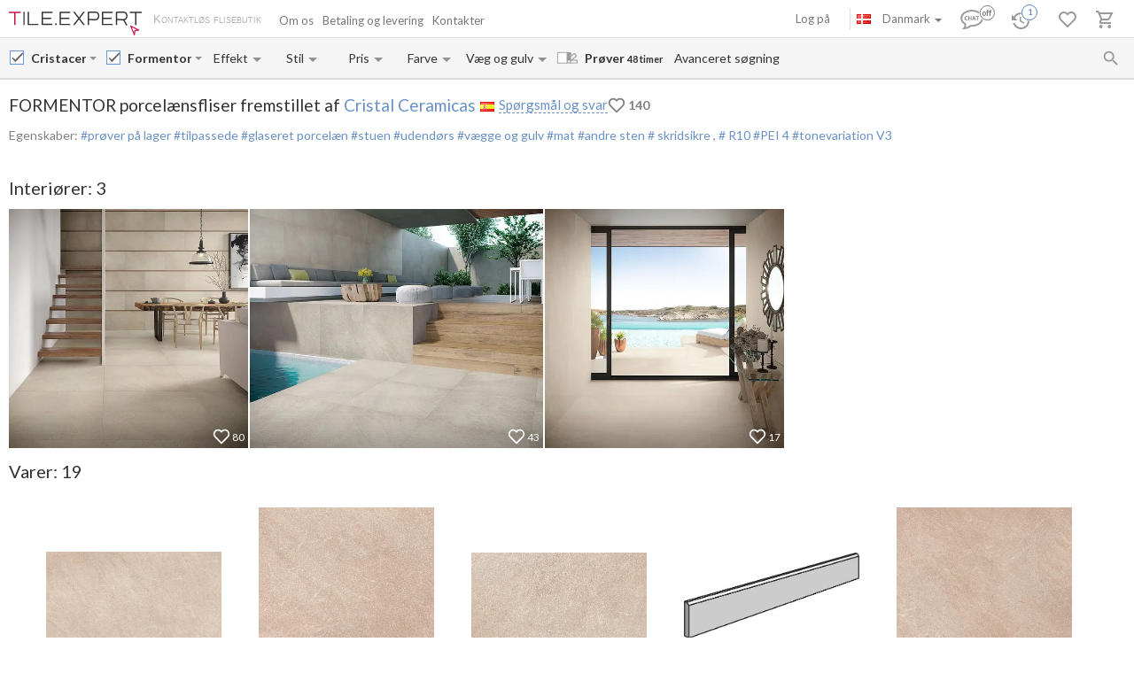

--- FILE ---
content_type: text/html; charset=UTF-8
request_url: https://tile.expert/da-dk/tile/cristacer/formentor
body_size: 36755
content:
<!DOCTYPE html><html id="html-ai8Y8J31" lang="da" data-locale="da-dk" data-ga="" data-debug="0" data-currency="DKK" data-measure="m" data-env="TE" data-logged="0" data-jwt="eyJ0eXAiOiJKV1QiLCJhbGciOiJIUzI1NiJ9.eyJzdWIiOiI5ZmY5MzhkZjQyNDk4YjdkNzQwZGVjZmFlNjEwY2E1YmFhNjZhNDVkMzY5YmEyN2EzMDY2YTQ5YTc2MGI3ZTE0In0.3CEMmO2dJPSXMvdGBNy9qlk15c77o-orBYRdb-hjMkI" data-user_channel="general#9ff938df42498b7d740decfae610ca5baa66a45d369ba27a3066a49a760b7e14" data-centrifugo_connection_url="wss://centrifugo.tile.expert:8000/connection/websocket" data-token="9ff938df42498b7d740decfae610ca5baa66a45d369ba27a3066a49a760b7e14" data-cons-online-attribute-url="https://tile.expert/da-dk/get_cons_online_attribute" data-tokenCF="953ec9d3bc0963317ab81e9d0.-BffJ-7sph6Mp_4XjWxxBBAFYjRrwemRmHn2YFPOdCw.miezcarU0VXizaF_7gA1fUg1CwU-k6_k9DjFKmD_PUrKW6sS2rnkLOnwnQ" data-auth-info="" ><head><script> window.dataLayer = window.dataLayer || []; function gtag(){dataLayer.push(arguments);} gtag('consent', 'default', { 'ad_storage': 'denied', 'analytics_storage': 'denied', 'ad_user_data': 'denied', 'ad_personalization': 'denied' }); setTimeout(function() { gtag('consent', 'update', { 'ad_storage': 'granted', 'analytics_storage': 'granted', 'ad_user_data': 'granted', 'ad_personalization': 'granted' }); }, 2000); </script><!-- Google Tag Manager --><script>(function(w,d,s,l,i){w[l]=w[l]||[];w[l].push({'gtm.start': new Date().getTime(),event:'gtm.js'});var f=d.getElementsByTagName(s)[0], j=d.createElement(s),dl=l!='dataLayer'?'&l='+l:'';j.async=true;j.src= 'https://www.googletagmanager.com/gtm.js?id='+i+dl;f.parentNode.insertBefore(j,f); })(window,document,'script','dataLayer','GTM-WCNQMZ8');</script><!-- End Google Tag Manager --><!-- Google tag (gtag.js) --><script async src="https://www.googletagmanager.com/gtag/js?id=AW-933319211"></script><script> window.dataLayer = window.dataLayer || []; function gtag() {dataLayer.push(arguments);} gtag('js', new Date()); gtag('config', 'G-P86R74GF8V'); gtag('consent', 'default', { 'ad_storage': 'denied', 'analytics_storage': 'denied', 'ad_user_data': 'denied', 'ad_personalization': 'denied' }); setTimeout(function() { gtag('consent', 'update', { 'ad_storage': 'granted', 'analytics_storage': 'granted', 'ad_user_data': 'granted', 'ad_personalization': 'granted' }); }, 2000); </script><meta charset="UTF-8" /><meta http-equiv="X-UA-Compatible" content="IE=Edge" /><meta http-equiv="x-dns-prefetch-control" content="on" /><meta name="viewport" content="width=device-width, initial-scale=1.0, maximum-scale=1" /><link type="image/x-icon" rel="icon" href="/faviconte.ico?1.6.32" /><link rel="apple-touch-icon" href="/apple-touch-icon-ipad-152.png" /><link rel="icon" href="/img/favicon_svg.svg" type="image/svg+xml" /><link rel="preconnect" href="https://img.tile.expert" /><link rel="preconnect" href="https://www.googletagmanager.com" /><link rel="preconnect" href="https://fonts.gstatic.com" /><link rel="stylesheet" href="https://fonts.googleapis.com/css?family=Lato:400,700,900,italic,bolditalic&display=swap" type="text/css" /><link rel="stylesheet" href="/_css/common-styles.min.css?1.6.32" /><link rel="preload" href="/fonts/MaterialIcons-Regular.woff2" as="font" type="font/woff2" crossorigin="anonymous" /><link rel="dns-prefetch" href="https://www.google.com" /><link rel="preload" href="/build/client-bundle.js?1.6.32" as="script" /><link rel="preload" href="/_js/lib-small.min.js?1.6.32" as="script" /><meta content="authenticity_token" name="csrf-param" /><meta content="d451dacaf4baefdf670bd4b1ea304a79._y__PqclYuOQ4-csL7GaLcW-yHWG7LgEqB2v8rTMBIc.ywKZV_1MN4n-ld5GduLjWaLmvgPD2o434Crgh4Wab_eSQJtLzFwgtNqC3w" name="csrf-token" /><meta name="format-detection" content="telephone=no" /><meta name="viewport" content="width=device-width, initial-scale=1.0, maximum-scale=1"/><meta name="keywords" content=""/><meta name="description" content="Cristacer Formentor fliser med onlineberegning af fragtomkostninger og leveringstid til Danmark. Bedste priser. Levering af prøver inden for 48 timer. Kundeanmeldelser"/><meta property="og:type" content="website"/><meta property="og:title" content="Cristacer Formentor fliser. Fra kr. 159 i Spanien +levering til Danmark"/><meta property="og:description" content="Cristacer Formentor fliser med onlineberegning af fragtomkostninger og leveringstid til Danmark. Bedste priser. Levering af prøver inden for 48 timer. Kundeanmeldelser prøver på lager; tilpassede; glaseret porcelæn; stuen; udendørs; vægge og gulv; mat; andre sten; PEI 4; skridsikre, R10; Tonevariation V3"/><meta property="og:image" content="https://img.tile.expert/img_lb/cristacer/formentor/per_sito/main.jpg?64"/><meta property="og:image:width" content="467"/><meta property="og:image:height" content="326"/><meta property="og:image:type" content="image/jpeg"/><meta property="og:locale" content="da_DK"/><meta property="og:url" content="https://tile.expert/da-dk/tile/cristacer/formentor"/><meta property="og:site_name" content="Tile.Expert"/><meta name="Priority" content="1"/><meta name="locale" content="da_DK"/><link rel="alternate" hreflang="da-dk" href="https://tile.expert/da-dk/tile/cristacer/formentor" /><link rel="alternate" hreflang="de-be" href="https://tile.expert/de-be/tile/cristacer/formentor" /><link rel="alternate" hreflang="de-lu" href="https://tile.expert/de-lu/tile/cristacer/formentor" /><link rel="alternate" hreflang="de-ch" href="https://tile.expert/de-ch/tile/cristacer/formentor" /><link rel="alternate" hreflang="de-de" href="https://tile.expert/de/tile/cristacer/formentor" /><link rel="alternate" hreflang="de-at" href="https://tile.expert/de-at/tile/cristacer/formentor" /><link rel="alternate" hreflang="en-be" href="https://tile.expert/en-be/tile/cristacer/formentor" /><link rel="alternate" hreflang="en-bg" href="https://tile.expert/en-bg/tile/cristacer/formentor" /><link rel="alternate" hreflang="en-ca" href="https://tile.expert/en-ca/tile/cristacer/formentor" /><link rel="alternate" hreflang="en-cy" href="https://tile.expert/en-cy/tile/cristacer/formentor" /><link rel="alternate" hreflang="en-dk" href="https://tile.expert/en-dk/tile/cristacer/formentor" /><link rel="alternate" hreflang="en-ee" href="https://tile.expert/en-ee/tile/cristacer/formentor" /><link rel="alternate" hreflang="en-fi" href="https://tile.expert/en-fi/tile/cristacer/formentor" /><link rel="alternate" hreflang="en-gi" href="https://tile.expert/en-gi/tile/cristacer/formentor" /><link rel="alternate" hreflang="en-gr" href="https://tile.expert/en-gr/tile/cristacer/formentor" /><link rel="alternate" hreflang="en-hk" href="https://tile.expert/en-hk/tile/cristacer/formentor" /><link rel="alternate" hreflang="en-ie" href="https://tile.expert/en-ie/tile/cristacer/formentor" /><link rel="alternate" hreflang="en-hr" href="https://tile.expert/en-hr/tile/cristacer/formentor" /><link rel="alternate" hreflang="en-lv" href="https://tile.expert/en-lv/tile/cristacer/formentor" /><link rel="alternate" hreflang="en-lt" href="https://tile.expert/en-lt/tile/cristacer/formentor" /><link rel="alternate" hreflang="en-lu" href="https://tile.expert/en-lu/tile/cristacer/formentor" /><link rel="alternate" hreflang="en-mt" href="https://tile.expert/en-mt/tile/cristacer/formentor" /><link rel="alternate" hreflang="en-no" href="https://tile.expert/en-no/tile/cristacer/formentor" /><link rel="alternate" hreflang="en-pl" href="https://tile.expert/en-pl/tile/cristacer/formentor" /><link rel="alternate" hreflang="en-pt" href="https://tile.expert/en-pt/tile/cristacer/formentor" /><link rel="alternate" hreflang="en-ro" href="https://tile.expert/en-ro/tile/cristacer/formentor" /><link rel="alternate" hreflang="en-ch" href="https://tile.expert/en-ch/tile/cristacer/formentor" /><link rel="alternate" hreflang="en-sg" href="https://tile.expert/en-sg/tile/cristacer/formentor" /><link rel="alternate" hreflang="en-sk" href="https://tile.expert/en-sk/tile/cristacer/formentor" /><link rel="alternate" hreflang="en-si" href="https://tile.expert/en-si/tile/cristacer/formentor" /><link rel="alternate" hreflang="en-gb" href="https://tile.expert/en-gb/tile/cristacer/formentor" /><link rel="alternate" hreflang="en-se" href="https://tile.expert/en-se/tile/cristacer/formentor" /><link rel="alternate" hreflang="en-cz" href="https://tile.expert/en-cz/tile/cristacer/formentor" /><link rel="alternate" hreflang="en-de" href="https://tile.expert/en-de/tile/cristacer/formentor" /><link rel="alternate" hreflang="x-default" href="https://tile.expert/en-us/tile/cristacer/formentor" /><link rel="alternate" hreflang="en-hu" href="https://tile.expert/en-hu/tile/cristacer/formentor" /><link rel="alternate" hreflang="en-at" href="https://tile.expert/en-at/tile/cristacer/formentor" /><link rel="alternate" hreflang="es-pt" href="https://tile.expert/es-pt/tile/cristacer/formentor" /><link rel="alternate" hreflang="es-es" href="https://tile.expert/es/tile/cristacer/formentor" /><link rel="alternate" hreflang="fr-be" href="https://tile.expert/fr-be/tile/cristacer/formentor" /><link rel="alternate" hreflang="fr-ca" href="https://tile.expert/fr-ca/tile/cristacer/formentor" /><link rel="alternate" hreflang="fr-fr" href="https://tile.expert/fr/tile/cristacer/formentor" /><link rel="alternate" hreflang="fr-lu" href="https://tile.expert/fr-lu/tile/cristacer/formentor" /><link rel="alternate" hreflang="fr-ch" href="https://tile.expert/fr-ch/tile/cristacer/formentor" /><link rel="alternate" hreflang="it-it" href="https://tile.expert/it/tile/cristacer/formentor" /><link rel="alternate" hreflang="it-ch" href="https://tile.expert/it-ch/tile/cristacer/formentor" /><link rel="alternate" hreflang="nl-be" href="https://tile.expert/nl-be/tile/cristacer/formentor" /><link rel="alternate" hreflang="nl-nl" href="https://tile.expert/nl/tile/cristacer/formentor" /><link rel="alternate" hreflang="no-no" href="https://tile.expert/no/tile/cristacer/formentor" /><link rel="alternate" hreflang="pl-pl" href="https://tile.expert/pl/tile/cristacer/formentor" /><link rel="alternate" hreflang="fi-fi" href="https://tile.expert/fi/tile/cristacer/formentor" /><link rel="alternate" hreflang="sv-fi" href="https://tile.expert/sv-fi/tile/cristacer/formentor" /><link rel="alternate" hreflang="sv-se" href="https://tile.expert/sv-se/tile/cristacer/formentor" /><link rel="alternate" hreflang="pt-pt" href="https://tile.expert/pt/tile/cristacer/formentor" /><link rel="canonical" href="https://tile.expert/da-dk/tile/cristacer/formentor" /><meta name="msvalidate.01" content="465EFDDEC49D260187BF1FAF4F2FEB88" /><meta name="timestamp" content="1769457274" /><title> Cristacer Formentor fliser. Fra kr. 159 i Spanien +levering til Danmark </title><link rel="stylesheet" href="/_css/collection.min.css?1.6.32"/><link href="/build/stylesheets/common_components.css?1.6.32" rel="stylesheet"/><script type="application/ld+json" rel="no"> { "@context": "https://schema.org/", "@type": "Product", "mpn": "3248704", "sku": "С000481017", "name": "Formentor porcelænsfliser fremstillet af Cristal Ceramicas", "image": ["https://img.tile.expert/img_lb/cristacer/formentor/per_sito/ambienti/z_cristacer_formentor.webp?64", "https://img.tile.expert/img_lb/cristacer/formentor/per_sito/ambienti/z_cristacer_formentor_1.webp?64", "https://img.tile.expert/img_lb/cristacer/formentor/per_sito/ambienti/z_cristacer_formentor_2.webp?64"], "description": "prøver på lager; tilpassede; glaseret porcelæn; stuen; udendørs; vægge og gulv; mat; andre sten; PEI 4; skridsikre, R10; Tonevariation V3", "countryOfOrigin": "Spanien", "brand": { "@type": "Brand", "name": "Cristal Ceramicas" }, "material": "Glaseret porcelæn", "offers": { "@type": "Offer", "priceCurrency": "DKK", "price": "159.5", "itemCondition": "https://schema.org/NewCondition", "availability": "https://schema.org/InStock", "seller": { "@type": "Organization", "name": "Tile.Expert" }, "shippingDetails": { "@type": "OfferShippingDetails", "shippingDestination": { "@type": "DefinedRegion", "addressCountry": "DK" } }, "url": "https://tile.expert/da-dk/tile/cristacer/formentor" } } </script></head><body id="body" class="clearfix collection-active"><!-- Google Tag Manager (noscript) --><noscript><iframe src="https://www.googletagmanager.com/ns.html?id=GTM-WCNQMZ8" height="0" width="0" style="display:none;visibility:hidden"></iframe></noscript><!-- End Google Tag Manager (noscript) --><div class="data-confirm" data-confirm-yes="Ja" data-confirm-no="Nej" data-confirm-ok="OK" data-confirm-header="OBS"></div><div class="data-confirm-sample" data-confirm-sample-title="{1}Du har valgt %d% prøver. Er du sikker på, at du gerne vil bestille dem?|{2}Du har valgt %d% prøver. Er du sikker på, at du gerne vil bestille dem?|{3}Du har valgt %d% prøver. Er du sikker på, at du gerne vil bestille dem?" data-confirm-sample-text="" ></div><div class="data-toastmessage" data-header-warning="OBS" data-header-error="Fejl" data-header-success="Udført" ></div><div class="swipe-area-menu-open"></div><div class="overlay-bg"></div><div class="lining"></div><div class="set-z-index"></div><div class="wrap-content js-wrap-content" ><div class="permission-granting-popup"><div class="logo"></div><div class="text">Modtag browser push-meddelelser om ordreændringer, chatkommunikation og nye beskeder.</div><div class="buttons"><div class="button-wrapper"><div class="button refuse js-permission-refuse">Afvis</div></div><div class="button-wrapper"><div class="button accept js-permission-accept">Tillad</div></div></div></div><div class="sphinx-search-block js-sphinx-search"><span class="sphinx-search-close"><span class="hidden-xs material-icons">&#xE5CD;</span><span class="visible-xs"><svg width="14" height="14" viewBox="0 0 14 14" fill="none" xmlns="http://www.w3.org/2000/svg"><path d="M14 1.4L12.6 0L7 5.6L1.4 0L0 1.4L5.6 7L0 12.6L1.4 14L7 8.4L12.6 14L14 12.6L8.4 7L14 1.4Z" fill="#777777" /></svg></span></span><div class="sphinx-input-wrapper"><label
    		for="SearchOfSphinxInput"
    		class="sphinx-input-label hidden-xs material-icons"
    		id="SearchOfSphinxButton"
    	>&#xE8B6;</label><input type="text" id="SearchOfSphinxInput"
           	   data-url="/da-dk/search-suggester"
           	   class="sphinx-input js-sphinx-input"
           	   placeholder="Søg..."
           	   data-action="/da-dk/search"
           	   data-value-empty="Søg..."
           	   data-alert-message="Tilladt forespørgselslængde er 3 til 100 tegn" /><span class="sphinx-input-clear material-icons">&#xE5CD;</span><a href="/da-dk/search?q="
    	   class="sphinx-submit-button js-submit-button js-search-query-submit-button"
    	   data-initial-href="/da-dk/search?q="
    	><span
    			class="sphinx-input-preloader ladda-button"
    			data-style="zoom-in"
    			data-spinner-color="#777"
    		></span><span class="hidden-xs">Søg på websted</span><span class="visible-xs material-icons">&#xE8B6;</span></a></div><div class="s-r-suggester-wrapper"><div class="s-r-suggester-list"></div><div class="s-r-more-link-wrapper"><a href="/da-dk/search?q="
      		   class="s-r-more-link js-submit-button js-search-query-submit-button"
      		   data-initial-href="/da-dk/search?q="
      		>Vis alle søgeresultater</a></div></div></div><script>
!function(){try{var e=document,r=sessionStorage,t=location.href,s=e.referrer,a=r.getItem('searchData');if(a)if(t===(a=JSON.parse(a)).referrer){var u=e.querySelector('.js-sphinx-search'),o=e.querySelector('.js-sphinx-input');e.querySelector('.s-r-suggester-list').innerHTML=a.results,e.querySelector('.s-r-suggester-wrapper').style.display='block',u.className=u.getAttribute('class')+' shown',u.setAttribute('data-results-loaded','true'),o.value=a.query,setTimeout(function(){o.focus()},250),r.removeItem('searchData')}else s!==a.referrer&&s!==t&&''!==s&&r.removeItem('searchData')}catch(e){}}();
</script><header data-html2canvas-move="#header-wrapper" class="top-menu clearfix"><div class="top-menu-wrapper"><!--noindex--><section class="left-part js-main-menu-wrapper"><div class="logo-box pull-left js-sibling-main-menu"><span class="toggle-menu" data-toggle="offcanvas" data-target="#sidebar-nav"><i class="material-icons">&#xE5D2;</i></span><a id="logo_img" class="logo-img" href="/da-dk" title="Hjem"></a><span class="slogan-block">Kontaktløs flisebutik</span></div><span data-html2canvas-ignore="true"><ul class="menu top-dropdown-links js-main-menu list-inline pull-left hidden-xs"><li class="about-us-li" data-cls=".ul-about-us"><a href="/da-dk/docs/about">
			Om os
			
		</a></li><li class="payment-li" data-cls=".ul-payment"><a class="payment" href="/da-dk/docs/payment">
			Betaling og levering
			<span class="sprite-paypal-verified"></span></a></li><li class="contacts-li" data-cls=".ul-contacts"><a href="/da-dk/contacts">
			Kontakter
			
		</a></li><li class="more-opt js-drop-menu-items hidden"><i class="material-icons">&#xE5D4;</i><ul class="more-items"><li class="ul-about-us"><a href="/da-dk/docs/about">
					Om os
				</a></li><li class="ul-payment"><a class="payment" href="/da-dk/docs/payment">
					Betaling og levering
				</a></li><li class="ul-contacts"><a href="/da-dk/contacts">
					Kontakter
				</a></li></ul></li></ul></span></section><section data-html2canvas-ignore="true" class="right-part"><ul class="list-inline list-user-menu js-list-user-menu pull-right" data-user-menu><li class="setting-item user-menu-item-mobile user-menu-item"><a href="/da-dk/login"><i class="material-icons">&#xE8A6;</i></a><div class="collapse dropdown-user-menu" id="collapseRegTop"><ul class="menuRegMobile" ><li><a class="login reg-menu-title" href="/da-dk/login">Log på</a></li><li class="payment-item"><a class="register reg-menu-title"
				   href="/da-dk/registration">Tilmeld dig</a></li></ul></div></li><!-- [debug] Initial unread count: 0 --><li class="user-menu-item order-discus js-first-visit-discuss"
            data-url="send/client/msg"
            data-id-client="client_id"
            data-close-url="/da-dk/cookie/helloclose"
            data-hover-item
        ><a class="order-discus help-tooltip js-chat-button-link"
				id="chat-widget-btn"
				            ><svg
    version="1.1" id="chat-icon" xmlns="http://www.w3.org/2000/svg" xmlns:xlink="http://www.w3.org/1999/xlink"
    width="40" height="30" x="0px" y="0px" viewBox="0 0 41.1 28.8" xml:space="preserve"
                class="chat-btn" 
><path class="chat-icon-el-0" d="M1.2,15.9c0,2.7,1.7,5.2,4.6,6.9l0,0c0,1.9-0.8,4.1-1.5,4.9c3,0,6.1-1.5,7.6-2.9h1.5c6.7,0,12.2-4,12.2-8.8
        s-5.4-8.8-12.2-8.8S1.2,11,1.2,15.9" /><circle class="chat-icon-el-1" cx="31.3" cy="9.8" r="9.8"/><circle class="chat-icon-el-2" id="chat-icon-circle" cx="31.2" cy="9.8" r="8.3" /><g><path class="chat-icon-el-4" d="M7.4,17.4l-0.1,0.9c-0.4,0.1-0.8,0.1-1.1,0.1c-0.9,0-1.6-0.3-2.1-0.8s-0.7-1.1-0.7-1.8c0-0.7,0.3-1.4,0.8-2
            S5.4,13,6.3,13c0.3,0,0.6,0,0.9,0.1l-0.2,1c-0.3-0.1-0.6-0.2-0.9-0.2c-0.5,0-0.9,0.2-1.2,0.5c-0.3,0.3-0.4,0.8-0.4,1.2
            c0,0.5,0.2,0.9,0.5,1.3c0.3,0.4,0.8,0.6,1.3,0.6C6.6,17.6,7,17.5,7.4,17.4z" /><path class="chat-icon-el-4" d="M12.4,18.4h-1.1c0-0.9,0-1.6,0-2.3h-2c0,0.6,0,1.3,0,2.3H8.2c0-0.9,0.1-1.8,0.1-2.7c0-0.9,0-1.8-0.1-2.5h1.1
            c0,0.7,0,1.4,0,2.1h2c0-0.6,0-1.3,0-2.1h1.1c0,0.7-0.1,1.5-0.1,2.5S12.3,17.6,12.4,18.4z" /><path class="chat-icon-el-4" d="M18.1,18.4h-1.3c0-0.2-0.1-0.7-0.4-1.5h-1.8c-0.3,0.8-0.4,1.3-0.4,1.5H13c0-0.1,0.3-1,0.9-2.6
            c0.6-1.6,0.9-2.5,0.9-2.6h1.5c0,0.2,0.3,1,0.8,2.6C17.8,17.4,18.1,18.2,18.1,18.4z M16.2,16.1c-0.5-1.4-0.7-2.1-0.7-2.2h-0.1
            c0,0.1-0.2,0.8-0.7,2.2H16.2z" /><path class="chat-icon-el-4" d="M22.1,13.2v0.9c-0.5,0-1-0.1-1.5-0.1c0,0.5,0,1.1,0,1.7c0,1,0,1.9,0,2.7h-1.1c0-0.8,0.1-1.8,0.1-2.7
            c0-0.6,0-1.2,0-1.7c-0.4,0-0.9,0-1.5,0.1v-0.9C18.1,13.2,22.1,13.2,22.1,13.2z" /></g><text class="chat-status-off chat-icon-text" transform="translate(25, 13)">off</text><text class="chat-status-on chat-icon-text" transform="translate(26, 12)">on</text><text
        id="chat-messages-count"
        class="chat-icon-text chat-btn-msgs-count single-digit-unread-count"
        textLength="10px"
    >
            0
        </text></svg></a><div class="order-discus-block popup-block"
                data-no-new-messages-tooltip-text="Chat med kundesupport"
                data-new-messages-tooltip-text="Ulæste beskeder"
            >
                                    Chat med kundesupport
                            </div></li><li class="watch-menu user-menu-item hidden-xs" data-hover-item><meta name="urlSetHistory" content="/da-dk/history/save" property="" /><a class="watch help-tooltip active"
			href="/da-dk/history"><i class="watch-added-to-project"><svg width="30px" height="29px" viewBox="0 0 30 29" version="1.1"><g stroke="none" stroke-width="1" fill="none" fill-rule="evenodd"><g transform="translate(-62.000000, -6.000000)"><g transform="translate(62.000000, 7.000000)"><path d="M9,14 L9,19.11 L13.71,21.9 L14.5,20.62 L10.5,18.25 L10.5,14 L9,14 Z M10.5,9 C6.97,9 3.91,10.92 2.27,13.77 L0,11.5 L0,18 L6.5,18 L3.75,15.25 C4.96,12.73 7.5,11 10.5,11 C14.6421356,11 18,14.3578644 18,18.5 C18,22.6421356 14.6421356,26 10.5,26 C7.23,26 4.47,23.91 3.44,21 L1.34,21 C2.44,25.03 6.11,28 10.5,28 C15.74,28 20,23.75 20,18.5 C20,15.9804433 18.99911,13.5640812 17.2175144,11.7824856 C15.4359188,10.00089 13.0195567,9 10.5,9 Z" fill="#9A9A9A" fill-rule="nonzero"></path><circle stroke="#FFFFFF" stroke-width="1.5" fill="#FFFFFF" cx="20" cy="9" r="9"></circle><circle stroke="#6890C5" stroke-width="1.5" fill="#FFFFFF" cx="20" cy="9" r="8"></circle></g></g></g></svg></i><i class="watch-not-added-to-project"><svg width="21px" height="20px" viewBox="0 0 21 20" version="1.1" ><g stroke="none" stroke-width="1" fill="none" fill-rule="evenodd"><g transform="translate(-62.000000, -65.000000)" fill="#9A9A9A" fill-rule="nonzero"><g transform="translate(62.000000, 65.000000)"><path d="M9.45,5.25 L9.45,10.6155 L14.3955,13.545 L15.225,12.201 L11.025,9.7125 L11.025,5.25 L9.45,5.25 Z M11.025,0 C7.3185,0 4.1055,2.016 2.3835,5.0085 L0,2.625 L0,9.45 L6.825,9.45 L3.9375,6.5625 C5.208,3.9165 7.875,2.1 11.025,2.1 C15.3742424,2.1 18.9,5.6257576 18.9,9.975 C18.9,14.3242424 15.3742424,17.85 11.025,17.85 C7.5915,17.85 4.6935,15.6555 3.612,12.6 L1.407,12.6 C2.562,16.8315 6.4155,19.95 11.025,19.95 C16.527,19.95 21,15.4875 21,9.975 C21,7.32946551 19.9490655,4.79228523 18.0783901,2.92160986 C16.2077148,1.05093448 13.6705345,-6.99440506e-16 11.025,0 Z" id="Shape"></path></g></g></g></svg></i><span class="user-history-pages-count val" data-count="1">1</span></a><div class="watch-block popup-block popup-block-last-visits isEmptyList"><div class='block-header'><h5><span class="title">Historie</span>&nbsp;
					<a href="/da-dk/history">
						(<span class="watch-count user-history-pages-count">1</span>)
					</a></h5></div><div class="block-watch-content"
				 data-action="/da-dk/last-history"
				 role="insert-list"
				 data-list-load="false"
			></div></div></li><li class="idea-menu user-menu-item" data-hover-item data-type-project="idea"><a class="star idea-iorder help-tooltipnformer"
		   		   href="/da-dk/ideabook"
		><i class="idea-added-to-project" id="logic_ideasInProjectIcon"><svg width="29" height="30" viewBox="0 0 29 30" fill="none" xmlns="http://www.w3.org/2000/svg"><path
    transform="translate(0.000000, 11.000000)" d="M17.57 2.44C18.4866 3.36024 19.0012 4.60616 19.0012 5.905C19.0012 7.20384 18.4866 8.44976 17.57 9.37L9.99999 17L2.42999 9.37C1.74923 8.68465 1.28576 7.81371 1.09759 6.86623C0.909428 5.91874 1.00493 4.9368 1.37214 4.04333C1.73935 3.14985 2.36195 2.38455 3.16201 1.84321C3.96207 1.30188 4.90403 1.00857 5.86999 1C7.16163 1.00784 8.39794 1.52536 9.30999 2.44C9.57599 2.70322 9.80782 2.99888 9.99999 3.32C10.1922 2.99888 10.424 2.70322 10.69 2.44C11.1394 1.98405 11.6749 1.62199 12.2655 1.37486C12.856 1.12774 13.4898 1.00047 14.13 1.00047C14.7702 1.00047 15.404 1.12774 15.9945 1.37486C16.5851 1.62199 17.1206 1.98405 17.57 2.44V2.44Z"
        stroke="currentColor"
    stroke-width="2"
    stroke-linecap="round"
    stroke-linejoin="round"
    fill="none !important"
  /></svg></i><i class="idea-not-added-to-project" id="logic_noIdeasInProjectIcon"><svg width="21" height="18" viewBox="0 0 21 18" fill="none" xmlns="http://www.w3.org/2000/svg"><path d="M17.57 2.44C18.4866 3.36024 19.0012 4.60616 19.0012 5.905C19.0012 7.20384 18.4866 8.44976 17.57 9.37L9.99999 17L2.42999 9.37C1.74923 8.68465 1.28576 7.81371 1.09759 6.86623C0.909428 5.91874 1.00493 4.9368 1.37214 4.04333C1.73935 3.14985 2.36195 2.38455 3.16201 1.84321C3.96207 1.30188 4.90403 1.00857 5.86999 1C7.16163 1.00784 8.39794 1.52536 9.30999 2.44C9.57599 2.70322 9.80782 2.99888 9.99999 3.32C10.1922 2.99888 10.424 2.70322 10.69 2.44C11.1394 1.98405 11.6749 1.62199 12.2655 1.37486C12.856 1.12774 13.4898 1.00047 14.13 1.00047C14.7702 1.00047 15.404 1.12774 15.9945 1.37486C16.5851 1.62199 17.1206 1.98405 17.57 2.44V2.44Z" stroke="#9A9A9A" stroke-width="2" stroke-linecap="round" stroke-linejoin="round"/></svg></i><span class="val ideas_count" id="logic_orderIdeasCount" data-change-count="0">0</span><div data-idea-add-block><div class="icon-idea"><div class="sprite-idea-added"></div></div><div class="txt-idea js-txt" data-add="Interiør er blevet føjet til %project%"
					 data-del="Interiør er blevet fjernet fra idebog"
					 data-move="Interiør er blevet flyttet"
				></div><div class="arrow-add"></div><div class="arrow-add-bg"></div></div></a><div class="hidden"><div class="no-login js-no-login no-login-block js-no-login-idea"><div class="no-login-body"><a href="/da-dk/login">Log ind</a> eller <a href="/da-dk/registration">tilmeld dig</a> for at gemme din favoritter til fremtidige besøg.
	</div><div class="no-login-btn js-no-login-btn">
		Ok. Vis ikke dette igen
	</div></div></div><div class="idea-block hidden-xs popup-block isEmptyList"><div class='block-header'><h5><span class="title">Idebog</span>&nbsp;
					<span>(&nbsp;</span><a class="count-ideas" href="#" data-change-count=0 data-count="0"> 0 </a><span> Interiører </span><span>&nbsp;)</span></h5><div class="add-btn-block" data-proj-btn-block><span class="add-project-btn" role="add-project-btn"><svg 
  class='add-cross'
  width='18'
  height='18'
  viewBox='0 0 18 18'
  fill='none' xmlns='http://www.w3.org/2000/svg'
><path 
    fill-rule='evenodd' 
    clip-rule='evenodd' 
    d='M10.2 0H8.19995V7.2H0V9.2H8.19995V18H10.2V9.2H18V7.2H10.2V0Z'
    fill='#6890C5'
  /></svg></span><div class="new-project-form"><input type="text" placeholder="Nyt projekt"/><span role="add-proj-btn" data-action="/da-dk/json/ideabook/create"></span><span role="cancel-proj-btn"></span></div></div></div><div class="block-idea-content block-content"
				 data-action="/da-dk/ideabook/last"
				 role="insert-list"
				 data-list-load="false"
			></div></div></li><li class="order-menu js-order-menu user-menu-item js-hovered-item" data-hover-item data-type-project="order"><meta name="urlArticleInfo" content="/da-dk/json/article/settings/0" property="" /><a class="order help-tooltip"
								href="/da-dk/orders"
			><i class="order-added-to-project" id="logic_ordersInProjectIcon"><svg width="30px" height="29px" viewBox="0 0 30 29" version="1.1"><g stroke="none" stroke-width="1" fill="none" fill-rule="evenodd"><g transform="translate(-165.000000, -6.000000)"><g transform="translate(165.000000, 7.000000)"><polygon fill="#9A9A9A" points="9.50448585 10 19.6440268 10 18.581691 12 9.50448585 12"></polygon><path d="M7.59144237,12 L10.4382333,12 L10.4382333,10 L7.59144237,10 L5.69358178,10 L2.84679089,10 L2.84679089,12 L5.69358178,12 M5.69358178,24 C4.64542232,24 3.79572119,24.8954305 3.79572119,26 C3.79572119,27.1045695 4.64542232,28 5.69358178,28 C6.74174124,28 7.59144237,27.1045695 7.59144237,26 C7.59144237,24.8954305 6.74174124,24 5.69358178,24 Z M15.1828847,24 C14.1347253,24 13.2850242,24.8954305 13.2850242,26 C13.2850242,27.1045695 14.1347253,28 15.1828847,28 C16.2310442,28 17.0807453,27.1045695 17.0807453,26 C17.0807453,24.8954305 16.2310442,24 15.1828847,24 Z M5.85489993,20.75 L5.88336784,20.63 L6.73740511,19 L13.8069358,19 C14.5186335,19 15.1449275,18.59 15.4675638,17.97 L19.1304348,10.96 L17.4792961,10 L16.4259834,12 L13.8069358,17 L7.14544513,17 L7.0220842,16.73 L4.89648033,12 L3.99499655,10 L3.10300207,8 L0,8 L0,10 L1.89786059,10 L5.31400966,17.59 L4.03295376,20.04 C3.88112491,20.32 3.79572119,20.65 3.79572119,21 C3.79572119,22.1045695 4.64542232,23 5.69358178,23 L17.0807453,23 L17.0807453,21 L6.09213251,21" fill="#9A9A9A" fill-rule="nonzero"></path><circle  stroke="#FFFFFF" stroke-width="1.5" fill="#FFFFFF" fill-rule="nonzero" cx="20" cy="9" r="9"></circle><circle  stroke="#6890C5" stroke-width="1.5" fill="#FFFFFF" fill-rule="nonzero" cx="20" cy="9" r="8"></circle></g></g></g></svg></i><i class="order-not-added-to-project" id="logic_noOrdersInProjectIcon"><svg width="20px" height="20px" viewBox="0 0 20 20" version="1.1" ><g stroke="none" stroke-width="1" fill="none" fill-rule="evenodd"><g transform="translate(-165.000000, -65.000000)" fill="#9A9A9A"><g transform="translate(165.000000, 65.000000)"><polygon  points="9.50448585 2 19.6440268 2 18.581691 4 9.50448585 4"></polygon><path d="M7.59144237,4 L10.4382333,4 L10.4382333,2 L7.59144237,2 L5.69358178,2 L2.84679089,2 L2.84679089,4 L5.69358178,4 M5.69358178,16 C4.64542232,16 3.79572119,16.8954305 3.79572119,18 C3.79572119,19.1045695 4.64542232,20 5.69358178,20 C6.74174124,20 7.59144237,19.1045695 7.59144237,18 C7.59144237,16.8954305 6.74174124,16 5.69358178,16 Z M15.1828847,16 C14.1347253,16 13.2850242,16.8954305 13.2850242,18 C13.2850242,19.1045695 14.1347253,20 15.1828847,20 C16.2310442,20 17.0807453,19.1045695 17.0807453,18 C17.0807453,16.8954305 16.2310442,16 15.1828847,16 Z M5.85489993,12.75 L5.88336784,12.63 L6.73740511,11 L13.8069358,11 C14.5186335,11 15.1449275,10.59 15.4675638,9.97 L19.1304348,2.96 L17.4792961,2 L16.4259834,4 L13.8069358,9 L7.14544513,9 L7.0220842,8.73 L4.89648033,4 L3.99499655,2 L3.10300207,0 L0,0 L0,2 L1.89786059,2 L5.31400966,9.59 L4.03295376,12.04 C3.88112491,12.32 3.79572119,12.65 3.79572119,13 C3.79572119,14.1045695 4.64542232,15 5.69358178,15 L17.0807453,15 L17.0807453,13 L6.09213251,13" fill-rule="nonzero"></path></g></g></g></svg></i><span
					class="val"
					id="logic_orderArticlesCount"
					data-change-count=0
				>
					0
				</span><div data-order-add-block><div class="icon-order"><div class="sprite-order-added"></div></div><div class="txt-order js-txt"
						 data-add="Denne vare er føjet til din ordre"
						 data-del="Denne vare er blevet fjernet fra din ordre"
					></div><div class="arrow-add"></div><div class="arrow-add-bg"></div></div></a><div class="order-block hidden-xs popup-block isEmptyList"><div class='block-header'><h5><span class='title'>Ordrer</span>&nbsp;
						<span>(&nbsp;</span><a class="articles-count"
							href="/da-dk/orders"
							data-change-count=0> 0 </a><span id="aNameTrns"
								data-item-phrase="Varer"
								data-trans-count="Vare"
								data-trans-counts="Varer"
								data-trans-counts-d="Varer"
						>
							Varer</span><span>&nbsp;)</span><span class="count-orders hidden" data-count="0">0</span></h5><div class="add-btn-block" data-proj-btn-block><span class="add-project-btn" role="add-project-btn"><svg 
  class='add-cross'
  width='18'
  height='18'
  viewBox='0 0 18 18'
  fill='none' xmlns='http://www.w3.org/2000/svg'
><path 
    fill-rule='evenodd' 
    clip-rule='evenodd' 
    d='M10.2 0H8.19995V7.2H0V9.2H8.19995V18H10.2V9.2H18V7.2H10.2V0Z'
    fill='#6890C5'
  /></svg></span><div class="new-project-form"><input type="text" placeholder="Kladdeordre"/><span role="add-proj-btn" data-action="/da-dk/json/buy-order/create"></span><span role="cancel-proj-btn"></span></div></div></div><div class="block-order-content block-content"
					data-action="/da-dk/last_buy-orders"
					role="insert-list"
					data-list-load="false"
				></div></div><div
				id="order_no_login_alert"
				class="popup-block no-login-popup"
			><div class="no-login js-no-login no-login-block js-no-login-order"><div class="no-login-header">
            OBS!
        </div><div class="no-login-body"><a href="/da-dk/login">Log ind</a> eller <a href="/da-dk/registration">tilmeld</a> for at gemme din indkøbskurv til fremtidige besøg.
	</div><div class="no-login-btn js-no-login-btn">
		Ok. Vis ikke dette igen
	</div></div></div></li></ul><div class="sphinx-button-mobile js-sphinx-button"><svg width="20px" height="20px" viewBox="0 0 20 20" version="1.1" xmlns="http://www.w3.org/2000/svg" xmlns:xlink="http://www.w3.org/1999/xlink"><g stroke="none" stroke-width="1" fill="none" fill-rule="evenodd" transform="translate(-245.000000, -126.000000)"><g transform="translate(245.000000, 126.000000)" fill="#9A9A9A" fill-rule="nonzero"><path d="M7.42857143,5.07530526e-16 C11.5312581,2.0301221e-15 14.8571429,3.32588472 14.8571429,7.42857143 C14.8571429,9.26857143 14.1828571,10.96 13.0742857,12.2628571 L13.3828571,12.5714286 L14.2857143,12.5714286 L20,18.2857143 L18.2857143,20 L12.5714286,14.2857143 L12.5714286,13.3828571 L12.2628571,13.0742857 C10.96,14.1828571 9.26857143,14.8571429 7.42857143,14.8571429 C3.32588472,14.8571429 5.07530526e-16,11.5312581 0,7.42857143 C-2.53765263e-15,3.32588472 3.32588472,5.07530526e-16 7.42857143,5.07530526e-16 Z M7.42857143,2.28571429 C4.57142857,2.28571429 2.28571429,4.57142857 2.28571429,7.42857143 C2.28571429,10.2857143 4.57142857,12.5714286 7.42857143,12.5714286 C10.2857143,12.5714286 12.5714286,10.2857143 12.5714286,7.42857143 C12.5714286,4.57142857 10.2857143,2.28571429 7.42857143,2.28571429 Z"></path></g></g></svg></div><div class="login-locale-block js-login-locale-block"><div class="simple-tab"><div class="list-tabs"><div class="wrap-user-name-sub"><div class="wrap-user-name tab-title"><span class="user-name title-name"><span class='name-alias'><a class="login" href="/da-dk/login">
													Log på
												</a></span><span class="user-icon"><a href="/da-dk/login"><i class="material-icons">&#xE8A6;</i></a></span></span></div></div><div class="wrap-title-change-location js-wrap-title-change-location tab-title" 
								 data-tab-id="#lang_tab" 
								 role="show-tab-content"
							><span class="title-name" data-loc-status-block><span class="flag flag-dk"></span><span class='name-alias'>
											Danmark
										</span></span></div></div><div class="content-tabs"><div class="tab-block wrap-profile-block" id="login_tab" data-tab-content></div><div class="tab-block wrap-change-location" id="lang_tab" data-tab-content><div class="change-location js-change-location"
     data-autodetect-lang=da
     data-bg="0"
     ><div class="edit-location"><div class="te-logo"><img src="/img/TE.svg" alt="tile expert" /><span>Onlinebutik med italienske fliser</span></div><div class="edit-form"><form action="" method="post"><div class="field country"><label
        for="country"
        data-trans-ru="Доставка в"
        data-trans-en="Delivery to"
        data-trans-it="Consegna in"
        data-trans-es="Cambiar país"
        data-trans-fr="Pays de livraison"
        data-trans-de="Lieferung nach"
        data-trans-pl="Dostawa do"
        data-trans-nl="Bezorgen naar"
        data-trans-fi="Toimitusmaa"
        data-trans-sv="Leverans till"
        data-trans-da="Levering til"
        data-trans-no="Levering til"
        data-trans-pt="Entrega para"
        class="label js-change-phrase data-trans"
    >
        Levering til
    </label><div class="simple-list-drop-container country-block"><div class="list-drop-active" role="show-list-drop"><input id="country" type="text" class="active-status" placeholder="" /></div><ul class="simple-list-drop js-simple-list-drop" id=""><li class="group-name">Popular Countries</li><li                     class="simple-list-item js-popular-country data-trans-country "
                    data-prior-lang="fi|sv|en"
                    data-simpledrop-value="fi"
                    data-simpledrop-text="Finland"
                    data-trans-ru="Финляндия"
                    data-trans-en="Finland"
                    data-trans-it="Finlandia"
                    data-trans-es="Finlandia"
                    data-trans-fr="Finlande"
                    data-trans-de="Finnland"
                    data-trans-pl="Finlandia"
                    data-trans-nl="Finland"
                    data-trans-fi="Suomi"
                    data-trans-sv="Finland"
                    data-trans-da="Finland"
                    data-trans-no="Finland"
                    data-trans-pt="Finlândia"
                ><span data-simpledrop-thumb class="thumb flag flag-fi"></span><span class="name">Finland</span></li><li                     class="simple-list-item js-popular-country data-trans-country "
                    data-prior-lang="fr"
                    data-simpledrop-value="fr"
                    data-simpledrop-text="Frankrig"
                    data-trans-ru="Франция"
                    data-trans-en="France"
                    data-trans-it="Francia"
                    data-trans-es="Francia"
                    data-trans-fr="France"
                    data-trans-de="Frankreich"
                    data-trans-pl="Francja"
                    data-trans-nl="Frankrijk"
                    data-trans-fi="Ranska"
                    data-trans-sv="Frankrike"
                    data-trans-da="Frankrig"
                    data-trans-no="Frankrike"
                    data-trans-pt="França"
                ><span data-simpledrop-thumb class="thumb flag flag-fr"></span><span class="name">Frankrig</span></li><li                     class="simple-list-item js-popular-country data-trans-country "
                    data-prior-lang="nl"
                    data-simpledrop-value="nl"
                    data-simpledrop-text="Holland"
                    data-trans-ru="Нидерланды"
                    data-trans-en="Netherlands"
                    data-trans-it="Paesi Bassi"
                    data-trans-es="Países Bajos"
                    data-trans-fr="Pays-Bas"
                    data-trans-de="Niederlande"
                    data-trans-pl="Holandia"
                    data-trans-nl="Nederland"
                    data-trans-fi="Hollanti"
                    data-trans-sv="Nederländerna"
                    data-trans-da="Holland"
                    data-trans-no="Nederland"
                    data-trans-pt="Países Baixos"
                ><span data-simpledrop-thumb class="thumb flag flag-nl"></span><span class="name">Holland</span></li><li                     class="simple-list-item js-popular-country data-trans-country "
                    data-prior-lang="it"
                    data-simpledrop-value="it"
                    data-simpledrop-text="Italien"
                    data-trans-ru="Италия"
                    data-trans-en="Italy"
                    data-trans-it="Italia"
                    data-trans-es="Italia"
                    data-trans-fr="Italie"
                    data-trans-de="Italien"
                    data-trans-pl="Włochy"
                    data-trans-nl="Italië"
                    data-trans-fi="Italia"
                    data-trans-sv="Italien"
                    data-trans-da="Italien"
                    data-trans-no="Italia"
                    data-trans-pt="Itália"
                ><span data-simpledrop-thumb class="thumb flag flag-it"></span><span class="name">Italien</span></li><li                     class="simple-list-item js-popular-country data-trans-country "
                    data-prior-lang="pt|es|en"
                    data-simpledrop-value="pt"
                    data-simpledrop-text="Portugal"
                    data-trans-ru="Португалия"
                    data-trans-en="Portugal"
                    data-trans-it="Portogallo"
                    data-trans-es="Portugal"
                    data-trans-fr="Portugal"
                    data-trans-de="Portugal"
                    data-trans-pl="Portugalia"
                    data-trans-nl="Portugal"
                    data-trans-fi="Portugali"
                    data-trans-sv="Portugal"
                    data-trans-da="Portugal"
                    data-trans-no="Portugal"
                    data-trans-pt="Portugal"
                ><span data-simpledrop-thumb class="thumb flag flag-pt"></span><span class="name">Portugal</span></li><li                     class="simple-list-item js-popular-country data-trans-country "
                    data-prior-lang="es"
                    data-simpledrop-value="es"
                    data-simpledrop-text="Spanien"
                    data-trans-ru="Испания"
                    data-trans-en="Spain"
                    data-trans-it="Spagna"
                    data-trans-es="España"
                    data-trans-fr="Espagne"
                    data-trans-de="Spanien"
                    data-trans-pl="Hiszpania"
                    data-trans-nl="Spanje"
                    data-trans-fi="Espanja"
                    data-trans-sv="Spanien"
                    data-trans-da="Spanien"
                    data-trans-no="Spania"
                    data-trans-pt="Espanha"
                ><span data-simpledrop-thumb class="thumb flag flag-es"></span><span class="name">Spanien</span></li><li                     class="simple-list-item js-popular-country data-trans-country "
                    data-prior-lang="en"
                    data-simpledrop-value="gb"
                    data-simpledrop-text="Storbritannien"
                    data-trans-ru="Великобритания"
                    data-trans-en="UK"
                    data-trans-it="Regno Unito"
                    data-trans-es="Reino Unido"
                    data-trans-fr="Royaume-Uni"
                    data-trans-de="Vereinigtes Königreich"
                    data-trans-pl="Wielka Brytania"
                    data-trans-nl="Verenigd Koninkrijk"
                    data-trans-fi="Yhdistynyt kuningaskunta"
                    data-trans-sv="Storbritanien"
                    data-trans-da="Storbritannien"
                    data-trans-no="Storbritannia"
                    data-trans-pt="Reino Unido"
                ><span data-simpledrop-thumb class="thumb flag flag-gb"></span><span class="name">Storbritannien</span></li><li                     class="simple-list-item js-popular-country data-trans-country "
                    data-prior-lang="sv|en"
                    data-simpledrop-value="se"
                    data-simpledrop-text="Sverige"
                    data-trans-ru="Швеция"
                    data-trans-en="Sweden"
                    data-trans-it="Svezia"
                    data-trans-es="Suecia"
                    data-trans-fr="Suède"
                    data-trans-de="Schweden"
                    data-trans-pl="Szwecja"
                    data-trans-nl="Zweden"
                    data-trans-fi="Ruotsi"
                    data-trans-sv="Sverige"
                    data-trans-da="Sverige"
                    data-trans-no="Sverige"
                    data-trans-pt="Suécia"
                ><span data-simpledrop-thumb class="thumb flag flag-se"></span><span class="name">Sverige</span></li><li                     class="simple-list-item js-popular-country data-trans-country "
                    data-prior-lang="de|en"
                    data-simpledrop-value="de"
                    data-simpledrop-text="Tyskland"
                    data-trans-ru="Германия"
                    data-trans-en="Germany"
                    data-trans-it="Germania"
                    data-trans-es="Alemania"
                    data-trans-fr="Allemagne"
                    data-trans-de="Deutschland"
                    data-trans-pl="Niemcy"
                    data-trans-nl="Duitsland"
                    data-trans-fi="Saksa"
                    data-trans-sv="Tyskland"
                    data-trans-da="Tyskland"
                    data-trans-no="Tyskland"
                    data-trans-pt="Alemanha"
                ><span data-simpledrop-thumb class="thumb flag flag-de"></span><span class="name">Tyskland</span></li><li                     class="simple-list-item js-popular-country data-trans-country "
                    data-prior-lang="en"
                    data-simpledrop-value="us"
                    data-simpledrop-text="USA"
                    data-trans-ru="США"
                    data-trans-en="USA"
                    data-trans-it="Stati Uniti d’America"
                    data-trans-es="Estados Unidos"
                    data-trans-fr="États-Unis d’Amérique"
                    data-trans-de="USA"
                    data-trans-pl="Stany Zjednoczone"
                    data-trans-nl="VS"
                    data-trans-fi="Yhdysvallat"
                    data-trans-sv="USA"
                    data-trans-da="USA"
                    data-trans-no="USA"
                    data-trans-pt="EUA"
                ><span data-simpledrop-thumb class="thumb flag flag-us"></span><span class="name">USA</span></li><li class="divider"></li><li class="group-name" role="show-all-items"> All Shipping Destinations</li><li class=" simple-list-item js-second-item data-trans-country"

                                        
                    data-prior-lang="fr|nl|de|en"
                    data-simpledrop-value="be"
                    data-simpledrop-text="Belgien"
                    data-trans-ru="Бельгия"
                    data-trans-en="Belgium"
                    data-trans-it="Belgio"
                    data-trans-es="Bélgica"
                    data-trans-fr="Belgique"
                    data-trans-de="Belgien"
                    data-trans-pl="Belgia"
                    data-trans-nl="België"
                    data-trans-fi="Belgia"
                    data-trans-sv="Belgien"
                    data-trans-da="Belgien"
                    data-trans-no="Belgia"
                    data-trans-pt="Bélgica"
                ><span data-simpledrop-thumb class="thumb flag flag-be"></span><span class="name">Belgien</span></li><li class=" simple-list-item js-second-item data-trans-country"

                                        
                    data-prior-lang="en"
                    data-simpledrop-value="bg"
                    data-simpledrop-text="Bulgarien"
                    data-trans-ru="Болгария"
                    data-trans-en="Bulgaria"
                    data-trans-it="Bulgaria"
                    data-trans-es="Bulgaria"
                    data-trans-fr="Bulgarie"
                    data-trans-de="Bulgarien"
                    data-trans-pl="Bułgaria"
                    data-trans-nl="Bulgarije"
                    data-trans-fi="Bulgaria"
                    data-trans-sv="Bulgarien"
                    data-trans-da="Bulgarien"
                    data-trans-no="Bulgaria"
                    data-trans-pt="Bulgária"
                ><span data-simpledrop-thumb class="thumb flag flag-bg"></span><span class="name">Bulgarien</span></li><li class=" simple-list-item js-second-item data-trans-country"

                                        
                    data-prior-lang="en|fr"
                    data-simpledrop-value="ca"
                    data-simpledrop-text="Canada"
                    data-trans-ru="Канада"
                    data-trans-en="Canada"
                    data-trans-it="Canada"
                    data-trans-es="Canadá"
                    data-trans-fr="Canada"
                    data-trans-de="Kanada"
                    data-trans-pl="Kanada"
                    data-trans-nl="Canada"
                    data-trans-fi="Kanada"
                    data-trans-sv="Kanada"
                    data-trans-da="Canada"
                    data-trans-no="Canada"
                    data-trans-pt="Canadá"
                ><span data-simpledrop-thumb class="thumb flag flag-ca"></span><span class="name">Canada</span></li><li class=" simple-list-item js-second-item data-trans-country"

                                        
                    data-prior-lang="en"
                    data-simpledrop-value="cy"
                    data-simpledrop-text="Cypern"
                    data-trans-ru="Кипр"
                    data-trans-en="Cyprus"
                    data-trans-it="Cipro"
                    data-trans-es="Chipre"
                    data-trans-fr="Chypre"
                    data-trans-de="Zypern"
                    data-trans-pl="Cypr"
                    data-trans-nl="Cyprus"
                    data-trans-fi="Kyproksen"
                    data-trans-sv="Cypern"
                    data-trans-da="Cypern"
                    data-trans-no="Kypros"
                    data-trans-pt="Chipre"
                ><span data-simpledrop-thumb class="thumb flag flag-cy"></span><span class="name">Cypern</span></li><li class=" active js-default-option simple-list-item js-second-item data-trans-country"

                                        
                    data-prior-lang="da|en"
                    data-simpledrop-value="dk"
                    data-simpledrop-text="Danmark"
                    data-trans-ru="Дания"
                    data-trans-en="Denmark"
                    data-trans-it="Danimarca"
                    data-trans-es="Dinamarca"
                    data-trans-fr="Danemark"
                    data-trans-de="Dänemark"
                    data-trans-pl="Dania"
                    data-trans-nl="Denemarken"
                    data-trans-fi="Tanska"
                    data-trans-sv="Danmark"
                    data-trans-da="Danmark"
                    data-trans-no="Danmark"
                    data-trans-pt="Dinamarca"
                ><span data-simpledrop-thumb class="thumb flag flag-dk"></span><span class="name">Danmark</span></li><li class=" simple-list-item js-second-item data-trans-country"

                                        
                    data-prior-lang="en"
                    data-simpledrop-value="ee"
                    data-simpledrop-text="Estland"
                    data-trans-ru="Эстония"
                    data-trans-en="Estonia"
                    data-trans-it="Estonia"
                    data-trans-es="Estonia"
                    data-trans-fr="Estonie"
                    data-trans-de="Estland"
                    data-trans-pl="Estonia"
                    data-trans-nl="Estland"
                    data-trans-fi="Viro"
                    data-trans-sv="Estland"
                    data-trans-da="Estland"
                    data-trans-no="Estland"
                    data-trans-pt="Estônia"
                ><span data-simpledrop-thumb class="thumb flag flag-ee"></span><span class="name">Estland</span></li><li class=" simple-list-item js-second-item data-trans-country"

                                        
                    data-prior-lang="fi|sv|en"
                    data-simpledrop-value="fi"
                    data-simpledrop-text="Finland"
                    data-trans-ru="Финляндия"
                    data-trans-en="Finland"
                    data-trans-it="Finlandia"
                    data-trans-es="Finlandia"
                    data-trans-fr="Finlande"
                    data-trans-de="Finnland"
                    data-trans-pl="Finlandia"
                    data-trans-nl="Finland"
                    data-trans-fi="Suomi"
                    data-trans-sv="Finland"
                    data-trans-da="Finland"
                    data-trans-no="Finland"
                    data-trans-pt="Finlândia"
                ><span data-simpledrop-thumb class="thumb flag flag-fi"></span><span class="name">Finland</span></li><li class=" simple-list-item js-second-item data-trans-country"

                                        
                    data-prior-lang="fr"
                    data-simpledrop-value="fr"
                    data-simpledrop-text="Frankrig"
                    data-trans-ru="Франция"
                    data-trans-en="France"
                    data-trans-it="Francia"
                    data-trans-es="Francia"
                    data-trans-fr="France"
                    data-trans-de="Frankreich"
                    data-trans-pl="Francja"
                    data-trans-nl="Frankrijk"
                    data-trans-fi="Ranska"
                    data-trans-sv="Frankrike"
                    data-trans-da="Frankrig"
                    data-trans-no="Frankrike"
                    data-trans-pt="França"
                ><span data-simpledrop-thumb class="thumb flag flag-fr"></span><span class="name">Frankrig</span></li><li class=" simple-list-item js-second-item data-trans-country"

                                        
                    data-prior-lang="en"
                    data-simpledrop-value="gi"
                    data-simpledrop-text="Gibraltar"
                    data-trans-ru="Гибралтар"
                    data-trans-en="Gibraltar"
                    data-trans-it="Gibilterra"
                    data-trans-es="Gibraltar"
                    data-trans-fr="Gibraltar"
                    data-trans-de="Gibraltar"
                    data-trans-pl="Gibraltar"
                    data-trans-nl="Gibraltar"
                    data-trans-fi="Gibraltar"
                    data-trans-sv="Gibraltar"
                    data-trans-da="Gibraltar"
                    data-trans-no="Gibraltar"
                    data-trans-pt="Gibraltar"
                ><span data-simpledrop-thumb class="thumb flag flag-gi"></span><span class="name">Gibraltar</span></li><li class=" simple-list-item js-second-item data-trans-country"

                                        
                    data-prior-lang="en"
                    data-simpledrop-value="gr"
                    data-simpledrop-text="Grækenland"
                    data-trans-ru="Греция"
                    data-trans-en="Greece"
                    data-trans-it="Grecia"
                    data-trans-es="Grecia"
                    data-trans-fr="Grèce"
                    data-trans-de="Griechenland"
                    data-trans-pl="Grecja"
                    data-trans-nl="Griekenland"
                    data-trans-fi="Kreikka"
                    data-trans-sv="Grekland"
                    data-trans-da="Grækenland"
                    data-trans-no="Hellas"
                    data-trans-pt="Grécia"
                ><span data-simpledrop-thumb class="thumb flag flag-gr"></span><span class="name">Grækenland</span></li><li class=" simple-list-item js-second-item data-trans-country"

                                        
                    data-prior-lang="nl"
                    data-simpledrop-value="nl"
                    data-simpledrop-text="Holland"
                    data-trans-ru="Нидерланды"
                    data-trans-en="Netherlands"
                    data-trans-it="Paesi Bassi"
                    data-trans-es="Países Bajos"
                    data-trans-fr="Pays-Bas"
                    data-trans-de="Niederlande"
                    data-trans-pl="Holandia"
                    data-trans-nl="Nederland"
                    data-trans-fi="Hollanti"
                    data-trans-sv="Nederländerna"
                    data-trans-da="Holland"
                    data-trans-no="Nederland"
                    data-trans-pt="Países Baixos"
                ><span data-simpledrop-thumb class="thumb flag flag-nl"></span><span class="name">Holland</span></li><li class=" simple-list-item js-second-item data-trans-country"

                                        
                    data-prior-lang="zh|en"
                    data-simpledrop-value="hk"
                    data-simpledrop-text="Hongkong"
                    data-trans-ru="Гонконг"
                    data-trans-en="Hong Kong"
                    data-trans-it="Hong Kong"
                    data-trans-es="Hong Kong"
                    data-trans-fr="Hong Kong"
                    data-trans-de="Hong Kong"
                    data-trans-pl="Hongkong"
                    data-trans-nl="Hong Kong"
                    data-trans-fi="Hong Kong"
                    data-trans-sv="Hongkong"
                    data-trans-da="Hongkong"
                    data-trans-no="Hong Kong"
                    data-trans-pt="Hong Kong"
                ><span data-simpledrop-thumb class="thumb flag flag-hk"></span><span class="name">Hongkong</span></li><li class=" simple-list-item js-second-item data-trans-country"

                                        
                    data-prior-lang="en"
                    data-simpledrop-value="ie"
                    data-simpledrop-text="Irland"
                    data-trans-ru="Ирландия"
                    data-trans-en="Ireland"
                    data-trans-it="Irlanda"
                    data-trans-es="Irlanda"
                    data-trans-fr="Irlande"
                    data-trans-de="Irland"
                    data-trans-pl="Irlandia"
                    data-trans-nl="Ierland"
                    data-trans-fi="Irlanti"
                    data-trans-sv="Irland"
                    data-trans-da="Irland"
                    data-trans-no="Irland"
                    data-trans-pt="Irlanda"
                ><span data-simpledrop-thumb class="thumb flag flag-ie"></span><span class="name">Irland</span></li><li class=" simple-list-item js-second-item data-trans-country"

                                        
                    data-prior-lang="it"
                    data-simpledrop-value="it"
                    data-simpledrop-text="Italien"
                    data-trans-ru="Италия"
                    data-trans-en="Italy"
                    data-trans-it="Italia"
                    data-trans-es="Italia"
                    data-trans-fr="Italie"
                    data-trans-de="Italien"
                    data-trans-pl="Włochy"
                    data-trans-nl="Italië"
                    data-trans-fi="Italia"
                    data-trans-sv="Italien"
                    data-trans-da="Italien"
                    data-trans-no="Italia"
                    data-trans-pt="Itália"
                ><span data-simpledrop-thumb class="thumb flag flag-it"></span><span class="name">Italien</span></li><li class=" simple-list-item js-second-item data-trans-country"

                                        
                    data-prior-lang="en"
                    data-simpledrop-value="hr"
                    data-simpledrop-text="Kroatien"
                    data-trans-ru="Хорватия"
                    data-trans-en="Croatia"
                    data-trans-it="Croazia"
                    data-trans-es="Croacia"
                    data-trans-fr="Croatie"
                    data-trans-de="Kroatien"
                    data-trans-pl="Chorwacja"
                    data-trans-nl="Kroatië"
                    data-trans-fi="Kroatia"
                    data-trans-sv="Kroatien"
                    data-trans-da="Kroatien"
                    data-trans-no="Kroatia"
                    data-trans-pt="Croácia"
                ><span data-simpledrop-thumb class="thumb flag flag-hr"></span><span class="name">Kroatien</span></li><li class=" simple-list-item js-second-item data-trans-country"

                                        
                    data-prior-lang="en"
                    data-simpledrop-value="lv"
                    data-simpledrop-text="Letland"
                    data-trans-ru="Латвия"
                    data-trans-en="Latvia"
                    data-trans-it="Lettonia"
                    data-trans-es="Letonia"
                    data-trans-fr="Lettonie"
                    data-trans-de="Lettland"
                    data-trans-pl="Łotwa"
                    data-trans-nl="Letland"
                    data-trans-fi="Latvia"
                    data-trans-sv="Lettland"
                    data-trans-da="Letland"
                    data-trans-no="Latvia"
                    data-trans-pt="Letônia"
                ><span data-simpledrop-thumb class="thumb flag flag-lv"></span><span class="name">Letland</span></li><li class=" simple-list-item js-second-item data-trans-country"

                                        
                    data-prior-lang="en"
                    data-simpledrop-value="lt"
                    data-simpledrop-text="Litauen"
                    data-trans-ru="Литва"
                    data-trans-en="Lithuania"
                    data-trans-it="Lituania"
                    data-trans-es="Lituania"
                    data-trans-fr="Lituanie"
                    data-trans-de="Litauen"
                    data-trans-pl="Litwa"
                    data-trans-nl="Litouwen"
                    data-trans-fi="Liettua"
                    data-trans-sv="Litauen"
                    data-trans-da="Litauen"
                    data-trans-no="Litauen"
                    data-trans-pt="Lituânia"
                ><span data-simpledrop-thumb class="thumb flag flag-lt"></span><span class="name">Litauen</span></li><li class=" simple-list-item js-second-item data-trans-country"

                                        
                    data-prior-lang="fr|de|en"
                    data-simpledrop-value="lu"
                    data-simpledrop-text="Luxembourg"
                    data-trans-ru="Люксембург"
                    data-trans-en="Luxemburg"
                    data-trans-it="Lussemburgo"
                    data-trans-es="Luxemburgo"
                    data-trans-fr="Luxembourg"
                    data-trans-de="Luxemburg"
                    data-trans-pl="Luksemburg"
                    data-trans-nl="Luxemburg"
                    data-trans-fi="Luxemburg"
                    data-trans-sv="Luxemburg"
                    data-trans-da="Luxembourg"
                    data-trans-no="Luxembourg"
                    data-trans-pt="Luxemburgo"
                ><span data-simpledrop-thumb class="thumb flag flag-lu"></span><span class="name">Luxembourg</span></li><li class=" simple-list-item js-second-item data-trans-country"

                                        
                    data-prior-lang="en"
                    data-simpledrop-value="mt"
                    data-simpledrop-text="Malta"
                    data-trans-ru="Мальта"
                    data-trans-en="Malta"
                    data-trans-it="Malta"
                    data-trans-es="Malta"
                    data-trans-fr="Malte"
                    data-trans-de="Malta"
                    data-trans-pl="Malta"
                    data-trans-nl="Malta"
                    data-trans-fi="Malta"
                    data-trans-sv="Malta"
                    data-trans-da="Malta"
                    data-trans-no="Malta"
                    data-trans-pt="Malta"
                ><span data-simpledrop-thumb class="thumb flag flag-mt"></span><span class="name">Malta</span></li><li class=" simple-list-item js-second-item data-trans-country"

                                        
                    data-prior-lang="no|en"
                    data-simpledrop-value="no"
                    data-simpledrop-text="Norge"
                    data-trans-ru="Норвегия"
                    data-trans-en="Norway"
                    data-trans-it="Norvegia"
                    data-trans-es="Noruega"
                    data-trans-fr="Norvège"
                    data-trans-de="Norwegen"
                    data-trans-pl="Norwegia"
                    data-trans-nl="Noorwegen"
                    data-trans-fi="Norja"
                    data-trans-sv="Norge"
                    data-trans-da="Norge"
                    data-trans-no="Norge"
                    data-trans-pt="Noruega"
                ><span data-simpledrop-thumb class="thumb flag flag-no"></span><span class="name">Norge</span></li><li class=" simple-list-item js-second-item data-trans-country"

                                        
                    data-prior-lang="pl|en"
                    data-simpledrop-value="pl"
                    data-simpledrop-text="Polen"
                    data-trans-ru="Польша"
                    data-trans-en="Poland"
                    data-trans-it="Polonia"
                    data-trans-es="Polonia"
                    data-trans-fr="Pologne"
                    data-trans-de="Polen"
                    data-trans-pl="Polska"
                    data-trans-nl="Polen"
                    data-trans-fi="Puola"
                    data-trans-sv="Polen"
                    data-trans-da="Polen"
                    data-trans-no="Polen"
                    data-trans-pt="Polônia"
                ><span data-simpledrop-thumb class="thumb flag flag-pl"></span><span class="name">Polen</span></li><li class=" simple-list-item js-second-item data-trans-country"

                                        
                    data-prior-lang="pt|es|en"
                    data-simpledrop-value="pt"
                    data-simpledrop-text="Portugal"
                    data-trans-ru="Португалия"
                    data-trans-en="Portugal"
                    data-trans-it="Portogallo"
                    data-trans-es="Portugal"
                    data-trans-fr="Portugal"
                    data-trans-de="Portugal"
                    data-trans-pl="Portugalia"
                    data-trans-nl="Portugal"
                    data-trans-fi="Portugali"
                    data-trans-sv="Portugal"
                    data-trans-da="Portugal"
                    data-trans-no="Portugal"
                    data-trans-pt="Portugal"
                ><span data-simpledrop-thumb class="thumb flag flag-pt"></span><span class="name">Portugal</span></li><li class=" simple-list-item js-second-item data-trans-country"

                                        
                    data-prior-lang="en"
                    data-simpledrop-value="ro"
                    data-simpledrop-text="Rumænien"
                    data-trans-ru="Румыния"
                    data-trans-en="Romania"
                    data-trans-it="Romania"
                    data-trans-es="Rumania"
                    data-trans-fr="Roumanie"
                    data-trans-de="Rumänien"
                    data-trans-pl="Rumunia"
                    data-trans-nl="Roemenië"
                    data-trans-fi="Romania"
                    data-trans-sv="Rumänien"
                    data-trans-da="Rumænien"
                    data-trans-no="Romania"
                    data-trans-pt="Romênia"
                ><span data-simpledrop-thumb class="thumb flag flag-ro"></span><span class="name">Rumænien</span></li><li class=" simple-list-item js-second-item data-trans-country"

                                        
                    data-prior-lang="de|fr|it|en"
                    data-simpledrop-value="ch"
                    data-simpledrop-text="Schweiz"
                    data-trans-ru="Швейцария"
                    data-trans-en="Switzerland"
                    data-trans-it="Svizzera"
                    data-trans-es="Suiza"
                    data-trans-fr="Suisse"
                    data-trans-de="Schweiz"
                    data-trans-pl="Szwajcaria"
                    data-trans-nl="Zwitserland"
                    data-trans-fi="Sveitsi"
                    data-trans-sv="Schweiz"
                    data-trans-da="Schweiz"
                    data-trans-no="Sveits"
                    data-trans-pt="Suíça"
                ><span data-simpledrop-thumb class="thumb flag flag-ch"></span><span class="name">Schweiz</span></li><li class=" simple-list-item js-second-item data-trans-country"

                                        
                    data-prior-lang="zh|en"
                    data-simpledrop-value="sg"
                    data-simpledrop-text="Singapore"
                    data-trans-ru="Singapore"
                    data-trans-en="Singapore"
                    data-trans-it="Singapore"
                    data-trans-es="Singapore"
                    data-trans-fr="Singapore"
                    data-trans-de="Singapore"
                    data-trans-pl="Singapore"
                    data-trans-nl="Singapore"
                    data-trans-fi="Singapore"
                    data-trans-sv="Singapore"
                    data-trans-da="Singapore"
                    data-trans-no="Singapore"
                    data-trans-pt="Singapore"
                ><span data-simpledrop-thumb class="thumb flag flag-sg"></span><span class="name">Singapore</span></li><li class=" simple-list-item js-second-item data-trans-country"

                                        
                    data-prior-lang="en"
                    data-simpledrop-value="sk"
                    data-simpledrop-text="Slovakiet"
                    data-trans-ru="Словакия"
                    data-trans-en="Slovakia"
                    data-trans-it="Slovacchia"
                    data-trans-es="Eslovaquia"
                    data-trans-fr="Slovaquie"
                    data-trans-de="Slowakei"
                    data-trans-pl="Słowacja"
                    data-trans-nl="Slowakije"
                    data-trans-fi="Slovakia"
                    data-trans-sv="Slovakien"
                    data-trans-da="Slovakiet"
                    data-trans-no="Slovakia"
                    data-trans-pt="Eslováquia"
                ><span data-simpledrop-thumb class="thumb flag flag-sk"></span><span class="name">Slovakiet</span></li><li class=" simple-list-item js-second-item data-trans-country"

                                        
                    data-prior-lang="en"
                    data-simpledrop-value="si"
                    data-simpledrop-text="Slovenien"
                    data-trans-ru="Словения"
                    data-trans-en="Slovenia"
                    data-trans-it="Slovenia"
                    data-trans-es="Eslovenia"
                    data-trans-fr="Slovénie"
                    data-trans-de="Slowenien"
                    data-trans-pl="Słowenia"
                    data-trans-nl="Slovenia"
                    data-trans-fi="Slovenia"
                    data-trans-sv="Slovenien"
                    data-trans-da="Slovenien"
                    data-trans-no="Slovenia"
                    data-trans-pt="Eslovênia"
                ><span data-simpledrop-thumb class="thumb flag flag-si"></span><span class="name">Slovenien</span></li><li class=" simple-list-item js-second-item data-trans-country"

                                        
                    data-prior-lang="es"
                    data-simpledrop-value="es"
                    data-simpledrop-text="Spanien"
                    data-trans-ru="Испания"
                    data-trans-en="Spain"
                    data-trans-it="Spagna"
                    data-trans-es="España"
                    data-trans-fr="Espagne"
                    data-trans-de="Spanien"
                    data-trans-pl="Hiszpania"
                    data-trans-nl="Spanje"
                    data-trans-fi="Espanja"
                    data-trans-sv="Spanien"
                    data-trans-da="Spanien"
                    data-trans-no="Spania"
                    data-trans-pt="Espanha"
                ><span data-simpledrop-thumb class="thumb flag flag-es"></span><span class="name">Spanien</span></li><li class=" simple-list-item js-second-item data-trans-country"

                                        
                    data-prior-lang="en"
                    data-simpledrop-value="gb"
                    data-simpledrop-text="Storbritannien"
                    data-trans-ru="Великобритания"
                    data-trans-en="UK"
                    data-trans-it="Regno Unito"
                    data-trans-es="Reino Unido"
                    data-trans-fr="Royaume-Uni"
                    data-trans-de="Vereinigtes Königreich"
                    data-trans-pl="Wielka Brytania"
                    data-trans-nl="Verenigd Koninkrijk"
                    data-trans-fi="Yhdistynyt kuningaskunta"
                    data-trans-sv="Storbritanien"
                    data-trans-da="Storbritannien"
                    data-trans-no="Storbritannia"
                    data-trans-pt="Reino Unido"
                ><span data-simpledrop-thumb class="thumb flag flag-gb"></span><span class="name">Storbritannien</span></li><li class=" simple-list-item js-second-item data-trans-country"

                                        
                    data-prior-lang="sv|en"
                    data-simpledrop-value="se"
                    data-simpledrop-text="Sverige"
                    data-trans-ru="Швеция"
                    data-trans-en="Sweden"
                    data-trans-it="Svezia"
                    data-trans-es="Suecia"
                    data-trans-fr="Suède"
                    data-trans-de="Schweden"
                    data-trans-pl="Szwecja"
                    data-trans-nl="Zweden"
                    data-trans-fi="Ruotsi"
                    data-trans-sv="Sverige"
                    data-trans-da="Sverige"
                    data-trans-no="Sverige"
                    data-trans-pt="Suécia"
                ><span data-simpledrop-thumb class="thumb flag flag-se"></span><span class="name">Sverige</span></li><li class=" simple-list-item js-second-item data-trans-country"

                                        
                    data-prior-lang="en"
                    data-simpledrop-value="cz"
                    data-simpledrop-text="Tjekkiet"
                    data-trans-ru="Чехия"
                    data-trans-en="Czech Republic"
                    data-trans-it="Repubblica Ceca"
                    data-trans-es="República Checa"
                    data-trans-fr="République tchèque"
                    data-trans-de="Tschechien"
                    data-trans-pl="Czechy"
                    data-trans-nl="Tsjechische Republiek"
                    data-trans-fi="Tšekin Tasavalta"
                    data-trans-sv="Tjeckiska Republiken"
                    data-trans-da="Tjekkiet"
                    data-trans-no="Tsjekkia"
                    data-trans-pt="República Tcheca"
                ><span data-simpledrop-thumb class="thumb flag flag-cz"></span><span class="name">Tjekkiet</span></li><li class=" simple-list-item js-second-item data-trans-country"

                                        
                    data-prior-lang="de|en"
                    data-simpledrop-value="de"
                    data-simpledrop-text="Tyskland"
                    data-trans-ru="Германия"
                    data-trans-en="Germany"
                    data-trans-it="Germania"
                    data-trans-es="Alemania"
                    data-trans-fr="Allemagne"
                    data-trans-de="Deutschland"
                    data-trans-pl="Niemcy"
                    data-trans-nl="Duitsland"
                    data-trans-fi="Saksa"
                    data-trans-sv="Tyskland"
                    data-trans-da="Tyskland"
                    data-trans-no="Tyskland"
                    data-trans-pt="Alemanha"
                ><span data-simpledrop-thumb class="thumb flag flag-de"></span><span class="name">Tyskland</span></li><li class=" simple-list-item js-second-item data-trans-country"

                                        
                    data-prior-lang="en"
                    data-simpledrop-value="us"
                    data-simpledrop-text="USA"
                    data-trans-ru="США"
                    data-trans-en="USA"
                    data-trans-it="Stati Uniti d’America"
                    data-trans-es="Estados Unidos"
                    data-trans-fr="États-Unis d’Amérique"
                    data-trans-de="USA"
                    data-trans-pl="Stany Zjednoczone"
                    data-trans-nl="VS"
                    data-trans-fi="Yhdysvallat"
                    data-trans-sv="USA"
                    data-trans-da="USA"
                    data-trans-no="USA"
                    data-trans-pt="EUA"
                ><span data-simpledrop-thumb class="thumb flag flag-us"></span><span class="name">USA</span></li><li class=" simple-list-item js-second-item data-trans-country"

                                        
                    data-prior-lang="en"
                    data-simpledrop-value="hu"
                    data-simpledrop-text="Ungarn"
                    data-trans-ru="Венгрия"
                    data-trans-en="Hungary"
                    data-trans-it="Ungheria"
                    data-trans-es="Hungría"
                    data-trans-fr="Hongrie"
                    data-trans-de="Ungarn"
                    data-trans-pl="Węgry"
                    data-trans-nl="Hongarije"
                    data-trans-fi="Unkari"
                    data-trans-sv="Ungern"
                    data-trans-da="Ungarn"
                    data-trans-no="Ungarn"
                    data-trans-pt="Hungria"
                ><span data-simpledrop-thumb class="thumb flag flag-hu"></span><span class="name">Ungarn</span></li><li class=" simple-list-item js-second-item data-trans-country"

                                        
                    data-prior-lang="de|en"
                    data-simpledrop-value="at"
                    data-simpledrop-text="Østrig"
                    data-trans-ru="Австрия"
                    data-trans-en="Austria"
                    data-trans-it="Austria"
                    data-trans-es="Austria"
                    data-trans-fr="Autriche"
                    data-trans-de="Österreich"
                    data-trans-pl="Austria"
                    data-trans-nl="Oostenrijk"
                    data-trans-fi="Itävalta"
                    data-trans-sv="Österrike"
                    data-trans-da="Østrig"
                    data-trans-no="Østerrike"
                    data-trans-pt="Áustria"
                ><span data-simpledrop-thumb class="thumb flag flag-at"></span><span class="name">Østrig</span></li></ul></div></div><div class="field lang"><label
                        for="lang"
                        data-trans-ru="Язык"
                        data-trans-en="Language"
                        data-trans-it="Lingua"
                        data-trans-es="Idioma"
                        data-trans-fr="Langue"
                        data-trans-de="Sprache"
                        data-trans-pl="Język"
                        data-trans-nl="Taal"
                        data-trans-fi="Kieli"
                        data-trans-sv="Språk"
                        data-trans-da="Sprog"
                        data-trans-no="Språk"
                        data-trans-pt="Idioma"
                        data-trans-zh="语言"
                        class="label js-change-phrase data-trans"
                    >
                        Sprog
                    </label><div class="simple-list-drop-container language-block" data-sel-lang="da"><div class="list-drop-active"
                             role="show-list-drop"
                        ><input id="lang" type="text"
                                   class="active-status" /></div><ul class="simple-list-drop js-simple-list-drop" id=""><li class="simple-list-item js-prior-lang-item prior-lang-item active"
                                        data-lang="da"
                                        data-simpledrop-value="/da-dk/tile/cristacer/formentor"
                                        data-simpledrop-text="Dansk"
                                    >
                                        Dansk
                                    </li><li class="simple-list-item js-prior-lang-item prior-lang-item"
                                        data-lang="de"
                                        data-simpledrop-value="/de-dk/tile/cristacer/formentor"
                                        data-simpledrop-text="Deutsch"
                                    >
                                        Deutsch
                                    </li><li class="simple-list-item js-prior-lang-item prior-lang-item"
                                        data-lang="es"
                                        data-simpledrop-value="/es-dk/tile/cristacer/formentor"
                                        data-simpledrop-text="Español"
                                    >
                                        Español
                                    </li><li class="simple-list-item js-prior-lang-item prior-lang-item"
                                        data-lang="fr"
                                        data-simpledrop-value="/fr-dk/tile/cristacer/formentor"
                                        data-simpledrop-text="Français"
                                    >
                                        Français
                                    </li><li class="simple-list-item js-prior-lang-item prior-lang-item"
                                        data-lang="it"
                                        data-simpledrop-value="/it-dk/tile/cristacer/formentor"
                                        data-simpledrop-text="Italiano"
                                    >
                                        Italiano
                                    </li><li class="simple-list-item js-prior-lang-item prior-lang-item"
                                        data-lang="nl"
                                        data-simpledrop-value="/nl-dk/tile/cristacer/formentor"
                                        data-simpledrop-text="Nederlands"
                                    >
                                        Nederlands
                                    </li><li class="simple-list-item js-prior-lang-item prior-lang-item"
                                        data-lang="no"
                                        data-simpledrop-value="/no-dk/tile/cristacer/formentor"
                                        data-simpledrop-text="Norsk"
                                    >
                                        Norsk
                                    </li><li class="simple-list-item js-prior-lang-item prior-lang-item"
                                        data-lang="pl"
                                        data-simpledrop-value="/pl-dk/tile/cristacer/formentor"
                                        data-simpledrop-text="Polski"
                                    >
                                        Polski
                                    </li><li class="simple-list-item js-prior-lang-item prior-lang-item"
                                        data-lang="fi"
                                        data-simpledrop-value="/fi-dk/tile/cristacer/formentor"
                                        data-simpledrop-text="Suomi"
                                    >
                                        Suomi
                                    </li><li class="simple-list-item js-prior-lang-item prior-lang-item"
                                        data-lang="sv"
                                        data-simpledrop-value="/sv-dk/tile/cristacer/formentor"
                                        data-simpledrop-text="Svenska"
                                    >
                                        Svenska
                                    </li><li class="simple-list-item js-prior-lang-item prior-lang-item"
                                        data-lang="pt"
                                        data-simpledrop-value="/pt-dk/tile/cristacer/formentor"
                                        data-simpledrop-text="Português"
                                    >
                                        Português
                                    </li><li class="simple-list-item js-prior-lang-item prior-lang-item"
                                        data-lang="zh"
                                        data-simpledrop-value="/zh-dk/tile/cristacer/formentor"
                                        data-simpledrop-text="中文(简体)"
                                    >
                                        中文(简体)
                                    </li><li class="simple-list-item js-prior-lang-item prior-lang-item"
                                        data-lang="ru"
                                        data-simpledrop-value="/ru-dk/tile/cristacer/formentor"
                                        data-simpledrop-text="Русский"
                                    >
                                        Русский
                                    </li><li class="simple-list-item js-prior-lang-item prior-lang-item"
                                        data-lang="en"
                                        data-simpledrop-value="/en-dk/tile/cristacer/formentor"
                                        data-simpledrop-text="English"
                                    >
                                        English
                                    </li><li class="divider"></li><li class="simple-list-item js-second-item second-lang-item"
                                    data-lang="da"
                                    data-simpledrop-value="/da-dk/tile/cristacer/formentor"
                                    data-simpledrop-text="Dansk"
                                >
                                    Dansk
                                </li><li class="simple-list-item js-second-item second-lang-item"
                                    data-lang="de"
                                    data-simpledrop-value="/de-dk/tile/cristacer/formentor"
                                    data-simpledrop-text="Deutsch"
                                >
                                    Deutsch
                                </li><li class="simple-list-item js-second-item second-lang-item"
                                    data-lang="en"
                                    data-simpledrop-value="/en-dk/tile/cristacer/formentor"
                                    data-simpledrop-text="English"
                                >
                                    English
                                </li><li class="simple-list-item js-second-item second-lang-item"
                                    data-lang="es"
                                    data-simpledrop-value="/es-dk/tile/cristacer/formentor"
                                    data-simpledrop-text="Español"
                                >
                                    Español
                                </li><li class="simple-list-item js-second-item second-lang-item"
                                    data-lang="fr"
                                    data-simpledrop-value="/fr-dk/tile/cristacer/formentor"
                                    data-simpledrop-text="Français"
                                >
                                    Français
                                </li><li class="simple-list-item js-second-item second-lang-item"
                                    data-lang="it"
                                    data-simpledrop-value="/it-dk/tile/cristacer/formentor"
                                    data-simpledrop-text="Italiano"
                                >
                                    Italiano
                                </li><li class="simple-list-item js-second-item second-lang-item"
                                    data-lang="nl"
                                    data-simpledrop-value="/nl-dk/tile/cristacer/formentor"
                                    data-simpledrop-text="Nederlands"
                                >
                                    Nederlands
                                </li><li class="simple-list-item js-second-item second-lang-item"
                                    data-lang="no"
                                    data-simpledrop-value="/no-dk/tile/cristacer/formentor"
                                    data-simpledrop-text="Norsk"
                                >
                                    Norsk
                                </li><li class="simple-list-item js-second-item second-lang-item"
                                    data-lang="pl"
                                    data-simpledrop-value="/pl-dk/tile/cristacer/formentor"
                                    data-simpledrop-text="Polski"
                                >
                                    Polski
                                </li><li class="simple-list-item js-second-item second-lang-item"
                                    data-lang="fi"
                                    data-simpledrop-value="/fi-dk/tile/cristacer/formentor"
                                    data-simpledrop-text="Suomi"
                                >
                                    Suomi
                                </li><li class="simple-list-item js-second-item second-lang-item"
                                    data-lang="sv"
                                    data-simpledrop-value="/sv-dk/tile/cristacer/formentor"
                                    data-simpledrop-text="Svenska"
                                >
                                    Svenska
                                </li><li class="simple-list-item js-second-item second-lang-item"
                                    data-lang="pt"
                                    data-simpledrop-value="/pt-dk/tile/cristacer/formentor"
                                    data-simpledrop-text="Português"
                                >
                                    Português
                                </li><li class="simple-list-item js-second-item second-lang-item"
                                    data-lang="zh"
                                    data-simpledrop-value="/zh-dk/tile/cristacer/formentor"
                                    data-simpledrop-text="中文(简体)"
                                >
                                    中文(简体)
                                </li><li class="simple-list-item js-second-item second-lang-item"
                                    data-lang="ru"
                                    data-simpledrop-value="/ru-dk/tile/cristacer/formentor"
                                    data-simpledrop-text="Русский"
                                >
                                    Русский
                                </li><li class="" role="show-all-items">Alle</li></ul></div></div><div class="field currency-measure"><div class="currency"><label
                        	for="currency"
                            data-trans-ru="Валюта"
                            data-trans-en="Currency"
                            data-trans-it="Valuta"
                            data-trans-es="Moneda"
                            data-trans-fr="Monnaie"
                            data-trans-de="Währung"
                            data-trans-pl="Waluta"
                            data-trans-nl="Valuta"
                            data-trans-fi="Valuutta"
                            data-trans-sv="Valuta"
                            data-trans-da="Valuta"
                            data-trans-no="Valuta"
                            data-trans-pt="Moeda"
                            data-trans-zh="币种"
                            class="label js-change-phrase data-trans"
                        >
                            Valuta
                        </label><div class="simple-list-drop-container currency-block"><div class="list-drop-active disabled" role="show-list-drop"><input id="currency" type="text" class="active-status"/></div><ul class="simple-list-drop " id=""><li class="simple-list-item active js-default-option"
                                        data-simpledrop-value="DKK"
                                        data-simpledrop-text="DKK"
                                    >
                                        DKK
                                    </li></ul></div></div><div class="js-measure-box measure"
                         id="measure-box"
                         style="display: none;"
                    ><label
                            for="measure"
                            data-trans-ru="Единица измерения"
                            data-trans-en="Unit of measure"
                            data-trans-it="Unità di misura"
                            data-trans-es="Unidad de medida"
                            data-trans-fr="Unité de mesure"
                            data-trans-de="Maßeinheit"
                            data-trans-pl="Jednostka miary"
                            data-trans-nl="Maateenheid"
                            data-trans-fi="Mittayksikkö"
                            data-trans-sv="Måttenhet"
                            data-trans-da="Måleenhed"
                            data-trans-no="Måleenhet"
                            data-trans-pt="Unidade de medida"
                            data-trans-zh="计量单位"
                            class="label js-change-phrase data-trans"
                        >
                            Måleenhed
                        </label><div class="simple-list-drop-container measure-block"><div class="list-drop-active" role="show-list-drop"><input id="measure" type="text" class="active-status" /></div><ul class="simple-list-drop" id=""><li class="simple-list-item js-default-option"
                                        data-simpledrop-text="ft"
                                        data-simpledrop-value="ft"
                                    ></li><li class="simple-list-item js-default-option active"
                                        data-simpledrop-text="m"
                                        data-simpledrop-value="m"
                                    ></li></ul></div></div></div></form></div><!--noindex--><div id="cookie_alert" class="navbar-fixed-bottom row-fluid hidden"></div><!--/noindex--><div class="button-panel"><button
                    id="save-localization"
                    data-trans-ru="Подтвердить"
                    data-trans-en="Confirm"
                    data-trans-it="Conferma"
                    data-trans-es="Confirmar"
                    data-trans-fr="Confirmer"
                    data-trans-de="Bestätigen"
                    data-trans-pl="Potwierdź"
                    data-trans-nl="Bevestigen"
                    data-trans-fi="Vahvista"
                    data-trans-sv="Bekräfta"
                    data-trans-da="Bekræft"
                    data-trans-no="Bekreft"
                    data-trans-pt="Confirmar"
                    class="js-save-localization save js-change-phrase data-trans"
                    data-url="/localization"
                >
                    Bekræft
                </button></div></div></div><div class="pseudo-height"></div></div></div></div></div></section><!--/noindex--></div></header><div id="top-filter-menu" class="top-filter-menu-wrapper"><div class="lite-filters-block js-lite-filters-block" data-action="/da-dk/advanced-search" data-action-historysave="/da-dk/json/advanced-search?func=saveHistory&amp;lmenu=1" ><div class="lite-filters-list js-lite-filters-list da-class"><div class="sbm-filt visible-xs"><button class="header show-res js-show-res-mob" data-action="/da-dk/filter" > Vis </button><div class="box clearfix"><span class="filt-count js-filt-count" data-action=""> Valgte kriterier: <span>0</span><i class="js-clear-filter clr-filt material-icons js-help-tooltip show-btn-clear" title="Ryd" data-url-catalog="/da-dk/catalogue" > &#xE5CD; </i></span></div></div><div class="logo-box"><a class="logo-img" href="/da-dk" title="Hjem"></a></div><div class="short-list-filter js-factory-select factory-select closed" data-action="/da-dk/json/left-filter/factory" data-gtm-name="factories" ><div class="gi-select filter-list-factory active" data-loading="false"><select name="factory" data-factory="factory" class="hidden" data-action="/da-dk/request" data-first-li="No producer on the list?" data-first-li-link="Send en anmodning" data-first-li-help="Vi er klar til levere flise fra et hvilket som helst: italiensk, spansk, portugisisk eller tysk mærke" data-header-brand="Producent" data-header-reviews="Anmeldelser" data-header-idea="I dine Favoritter" data-label="Producenter" autocomplete="off" ><option value="0">Producenter</option><option value="226900" selected data-icon="class::flag flag-724||title::Spanien" >Cristacer</option></select><span class="count factory-count" data-total="151">(1)</span><div class="arrow"></div><input type="hidden" name="factory" data-label="Producenter" data-filter="factory" value="226900" data-tmp-name="" /><input type="text" aria-label="Manufacturer name input" placeholder="Producenter" value="Cristacer" autocomplete="off" /><span class="gi-checkbox"></span><ul class="unstyled-list"></ul></div></div><div class="short-list-filter js-collection-select collection-select closed" data-action="/da-dk/json/left-filter/collection" data-id="0" data-gtm-name="collections" ><div class="gi-select filter-list-collection active" data-loading="false"><select name="collections" data-no-result="Der er ikke noget, der matcher din søgning" data-factory="collection" class="hidden" data-label="Samlinger" autocomplete="off" ><option value="0" data-class="f_0">Samlinger</option><option data-class="f_226900" data-link="/da-dk/tile/cristacer/formentor" value="3248704" selected > Formentor </option></select><span class="count collection-count" data-total="3715" href="https://tile.expert/da-dk/catalogue" >(25)</span><div class="arrow"></div><input type="hidden" name="collections" data-label="Samlinger" data-filter="collections" value="3248704" data-tmp-name="" /><input type="text" aria-label="Collection name input" placeholder="Samlinger" value="Formentor" autocomplete="off" /><span class="gi-checkbox"></span><ul class="unstyled-list"></ul></div></div><div class="dropdown short-list-filter js-short-list-filter" data-get-filters="getFacturas" data-gtm-name="effect" ><button class="dropdown-toggle" type="button" id="dropdownBtn-1" data-toggle="dropdown" aria-haspopup="true" aria-expanded="false" ><span id="showDropdown-1" class=" check-txt help-tooltip " data-filter-alias="Effekt" > Effekt </span><i class="caret"></i></button><div class="dropdown-menu js-list-option facturas" aria-labelledby="dropdownBtn-1"><div class="inner-dropdown filter-list-lite"><div class="dropdown-list-wrapper"><div class="dropdown-list-item"><label data-id="5" data-name-input="getFacturas5" data-filter-type="checkbox" class="js-left-checkbox left-checkbox getfacturas5" data-name-filter="Træ" ><span class="name"> Træ </span><span class="option-count">498</span><i class="is-check"></i><i class="no-check"></i></label></div><div data-get-filters="getFacturas" class="dropdown-list-item sub-group"><label data-id="999" data-name-input="getFacturas999" data-filter-type="checkbox" class="js-left-checkbox left-checkbox getfacturas999 sub" data-name-filter="Sten og marmor" data-numofsuboptions="16" ><span class="name"> Sten og marmor </span><span class="option-count">1275</span><b class="caret"></b><div class="expande-sub-trigger"></div><i class="is-check"></i><i class="no-check"></i></label><div class="sub-items"><div class="sub-item dropdown-list-item"><label data-id="100" data-name-input="getFacturas100" class="js-left-checkbox left-checkbox sub getfacturas100 " data-name-filter="Calacatta-marmor" ><span class="name">Calacatta-marmor</span><span class="option-count">108</span><i class="is-check"></i><i class="no-check"></i></label></div><div class="sub-item dropdown-list-item"><label data-id="103" data-name-input="getFacturas103" class="js-left-checkbox left-checkbox sub getfacturas103 " data-name-filter="Carrara-marmor" ><span class="name">Carrara-marmor</span><span class="option-count">19</span><i class="is-check"></i><i class="no-check"></i></label></div><div class="sub-item dropdown-list-item"><label data-id="109" data-name-input="getFacturas109" class="js-left-checkbox left-checkbox sub getfacturas109 " data-name-filter="Travertin" ><span class="name">Travertin</span><span class="option-count">79</span><i class="is-check"></i><i class="no-check"></i></label></div><div class="sub-item dropdown-list-item"><label data-id="112" data-name-input="getFacturas112" class="js-left-checkbox left-checkbox sub getfacturas112 " data-name-filter="Onyx" ><span class="name">Onyx</span><span class="option-count">56</span><i class="is-check"></i><i class="no-check"></i></label></div><div class="sub-item dropdown-list-item"><label data-id="115" data-name-input="getFacturas115" class="js-left-checkbox left-checkbox sub getfacturas115 " data-name-filter="Ceppo di gré" ><span class="name">Ceppo di gré</span><span class="option-count">33</span><i class="is-check"></i><i class="no-check"></i></label></div><div class="sub-item dropdown-list-item"><label data-id="118" data-name-input="getFacturas118" class="js-left-checkbox left-checkbox sub getfacturas118 " data-name-filter="Agate" ><span class="name">Agate</span><span class="option-count">6</span><i class="is-check"></i><i class="no-check"></i></label></div><div class="sub-item dropdown-list-item"><label data-id="121" data-name-input="getFacturas121" class="js-left-checkbox left-checkbox sub getfacturas121 " data-name-filter="Amazonite" ><span class="name">Amazonite</span><span class="option-count">7</span><i class="is-check"></i><i class="no-check"></i></label></div><div class="sub-item dropdown-list-item"><label data-id="124" data-name-input="getFacturas124" class="js-left-checkbox left-checkbox sub getfacturas124 " data-name-filter="Granit" ><span class="name">Granit</span><span class="option-count">18</span><i class="is-check"></i><i class="no-check"></i></label></div><div class="sub-item dropdown-list-item"><label data-id="127" data-name-input="getFacturas127" class="js-left-checkbox left-checkbox sub getfacturas127 " data-name-filter="Kalksten" ><span class="name">Kalksten</span><span class="option-count">79</span><i class="is-check"></i><i class="no-check"></i></label></div><div class="sub-item dropdown-list-item"><label data-id="130" data-name-input="getFacturas130" class="js-left-checkbox left-checkbox sub getfacturas130 " data-name-filter="Skifer" ><span class="name">Skifer</span><span class="option-count">62</span><i class="is-check"></i><i class="no-check"></i></label></div><div class="sub-item dropdown-list-item"><label data-id="133" data-name-input="getFacturas133" class="js-left-checkbox left-checkbox sub getfacturas133 " data-name-filter="basalt" ><span class="name">basalt</span><span class="option-count">8</span><i class="is-check"></i><i class="no-check"></i></label></div><div class="sub-item dropdown-list-item"><label data-id="136" data-name-input="getFacturas136" class="js-left-checkbox left-checkbox sub getfacturas136 " data-name-filter="Sandsten" ><span class="name">Sandsten</span><span class="option-count">13</span><i class="is-check"></i><i class="no-check"></i></label></div><div class="sub-item dropdown-list-item"><label data-id="142" data-name-input="getFacturas142" class="js-left-checkbox left-checkbox sub getfacturas142 " data-name-filter="Statuario-marmor" ><span class="name">Statuario-marmor</span><span class="option-count">48</span><i class="is-check"></i><i class="no-check"></i></label></div><div class="sub-item dropdown-list-item"><label data-id="145" data-name-input="getFacturas145" class="js-left-checkbox left-checkbox sub getfacturas145 " data-name-filter="Kvarts og kvartsit" ><span class="name">Kvarts og kvartsit</span><span class="option-count">61</span><i class="is-check"></i><i class="no-check"></i></label></div><div class="sub-item dropdown-list-item"><label data-id="139" data-name-input="getFacturas139" class="js-left-checkbox left-checkbox sub getfacturas139 " data-name-filter="Andre sten" ><span class="name">Andre sten</span><span class="option-count">634</span><i class="is-check"></i><i class="no-check"></i></label></div><div class="sub-item dropdown-list-item"><label data-id="106" data-name-input="getFacturas106" class="js-left-checkbox left-checkbox sub getfacturas106 " data-name-filter="Anden marmor" ><span class="name">Anden marmor</span><span class="option-count">344</span><i class="is-check"></i><i class="no-check"></i></label></div></div></div><div class="dropdown-list-item"><label data-id="97" data-name-input="getFacturas97" data-filter-type="checkbox" class="js-left-checkbox left-checkbox getfacturas97" data-name-filter="Beton" ><span class="name"> Beton </span><span class="option-count">465</span><i class="is-check"></i><i class="no-check"></i></label></div><div class="dropdown-list-item"><label data-id="98" data-name-input="getFacturas98" data-filter-type="checkbox" class="js-left-checkbox left-checkbox getfacturas98" data-name-filter="Mursten" ><span class="name"> Mursten </span><span class="option-count">95</span><i class="is-check"></i><i class="no-check"></i></label></div><div class="dropdown-list-item"><label data-id="91" data-name-input="getFacturas91" data-filter-type="checkbox" class="js-left-checkbox left-checkbox getfacturas91" data-name-filter="Metal" ><span class="name"> Metal </span><span class="option-count">151</span><i class="is-check"></i><i class="no-check"></i></label></div><div class="dropdown-list-item"><label data-id="10" data-name-input="getFacturas10" data-filter-type="checkbox" class="js-left-checkbox left-checkbox getfacturas10" data-name-filter="Perlemor" ><span class="name"> Perlemor </span><span class="option-count">24</span><i class="is-check"></i><i class="no-check"></i></label></div><div class="dropdown-list-item"><label data-id="95" data-name-input="getFacturas95" data-filter-type="checkbox" class="js-left-checkbox left-checkbox getfacturas95" data-name-filter="Terrakotta" ><span class="name"> Terrakotta </span><span class="option-count">121</span><i class="is-check"></i><i class="no-check"></i></label></div><div class="dropdown-list-item"><label data-id="90" data-name-input="getFacturas90" data-filter-type="checkbox" class="js-left-checkbox left-checkbox getfacturas90" data-name-filter="Stof" ><span class="name"> Stof </span><span class="option-count">44</span><i class="is-check"></i><i class="no-check"></i></label></div><div class="dropdown-list-item"><label data-id="96" data-name-input="getFacturas96" data-filter-type="checkbox" class="js-left-checkbox left-checkbox getfacturas96" data-name-filter="Læder" ><span class="name"> Læder </span><span class="option-count">4</span><i class="is-check"></i><i class="no-check"></i></label></div><div class="dropdown-list-item"><label data-id="13" data-name-input="getFacturas13" data-filter-type="checkbox" class="js-left-checkbox left-checkbox getfacturas13" data-name-filter="Marokkansk mønster" ><span class="name"> Marokkansk mønster </span><span class="option-count">163</span><i class="is-check"></i><i class="no-check"></i></label></div><div class="dropdown-list-item"><label data-id="12" data-name-input="getFacturas12" data-filter-type="checkbox" class="js-left-checkbox left-checkbox getfacturas12" data-name-filter="Harpiks" ><span class="name"> Harpiks </span><span class="option-count">36</span><i class="is-check"></i><i class="no-check"></i></label></div><div class="dropdown-list-item"><label data-id="15" data-name-input="getFacturas15" data-filter-type="checkbox" class="js-left-checkbox left-checkbox getfacturas15" data-name-filter="Guld og værdifulde metaller" ><span class="name"> Guld og værdifulde metaller </span><span class="option-count">126</span><i class="is-check"></i><i class="no-check"></i></label></div><div class="dropdown-list-item"><label data-id="16" data-name-input="getFacturas16" data-filter-type="checkbox" class="js-left-checkbox left-checkbox getfacturas16" data-name-filter="Terrazzo" ><span class="name"> Terrazzo </span><span class="option-count">102</span><i class="is-check"></i><i class="no-check"></i></label></div><div class="dropdown-list-item"><label data-id="17" data-name-input="getFacturas17" data-filter-type="checkbox" class="js-left-checkbox left-checkbox getfacturas17" data-name-filter="Krakelering" ><span class="name"> Krakelering </span><span class="option-count">75</span><i class="is-check"></i><i class="no-check"></i></label></div></div></div></div></div><div class="dropdown short-list-filter js-short-list-filter" data-get-filters="getStyles" data-gtm-name="style" ><button class="dropdown-toggle" type="button" id="dropdownBtn-2" data-toggle="dropdown" aria-haspopup="true" aria-expanded="false" ><span id="showDropdown-2" class=" check-txt help-tooltip " data-filter-alias="Stil" > Stil </span><i class="caret"></i></button><div class="dropdown-menu js-list-option " aria-labelledby="dropdownBtn-2"><div class="inner-dropdown filter-list-lite"><div class="dropdown-list-wrapper"><div class="dropdown-list-item"><label data-id="12" data-name-input="getStyles12" data-filter-type="checkbox" class="js-left-checkbox left-checkbox getstyles12" data-name-filter="Patchwork" ><span class="name"> Patchwork </span><span class="option-count">347</span><i class="is-check"></i><i class="no-check"></i></label></div><div class="dropdown-list-item"><label data-id="17" data-name-input="getStyles17" data-filter-type="checkbox" class="js-left-checkbox left-checkbox getstyles17" data-name-filter="Design" ><span class="name"> Design </span><span class="option-count">135</span><i class="is-check"></i><i class="no-check"></i></label></div><div class="dropdown-list-item"><label data-id="21" data-name-input="getStyles21" data-filter-type="checkbox" class="js-left-checkbox left-checkbox getstyles21" data-name-filter="Metro" ><span class="name"> Metro </span><span class="option-count">24</span><i class="is-check"></i><i class="no-check"></i></label></div><div class="dropdown-list-item"><label data-id="10" data-name-input="getStyles10" data-filter-type="checkbox" class="js-left-checkbox left-checkbox getstyles10" data-name-filter="Orientalsk" ><span class="name"> Orientalsk </span><span class="option-count">30</span><i class="is-check"></i><i class="no-check"></i></label></div><div class="dropdown-list-item"><label data-id="20" data-name-input="getStyles20" data-filter-type="checkbox" class="js-left-checkbox left-checkbox getstyles20" data-name-filter="Provence" ><span class="name"> Provence </span><span class="option-count">8</span><i class="is-check"></i><i class="no-check"></i></label></div><div class="dropdown-list-item"><label data-id="14" data-name-input="getStyles14" data-filter-type="checkbox" class="js-left-checkbox left-checkbox getstyles14" data-name-filter="Håndlavet" ><span class="name"> Håndlavet </span><span class="option-count">88</span><i class="is-check"></i><i class="no-check"></i></label></div><div class="dropdown-list-item"><label data-id="3" data-name-input="getStyles3" data-filter-type="checkbox" class="js-left-checkbox left-checkbox getstyles3" data-name-filter="Art deco" ><span class="name"> Art deco </span><span class="option-count">12</span><i class="is-check"></i><i class="no-check"></i></label></div><div class="dropdown-list-item"><label data-id="16" data-name-input="getStyles16" data-filter-type="checkbox" class="js-left-checkbox left-checkbox getstyles16" data-name-filter="Loft" ><span class="name"> Loft </span><span class="option-count">72</span><i class="is-check"></i><i class="no-check"></i></label></div><div class="dropdown-list-item"><label data-id="2" data-name-input="getStyles2" data-filter-type="checkbox" class="js-left-checkbox left-checkbox getstyles2" data-name-filter="Engelsk" ><span class="name"> Engelsk </span><span class="option-count">12</span><i class="is-check"></i><i class="no-check"></i></label></div><div class="dropdown-list-item"><label data-id="7" data-name-input="getStyles7" data-filter-type="checkbox" class="js-left-checkbox left-checkbox getstyles7" data-name-filter="Boiserie" ><span class="name"> Boiserie </span><span class="option-count">23</span><i class="is-check"></i><i class="no-check"></i></label></div><div class="dropdown-list-item"><label data-id="22" data-name-input="getStyles22" data-filter-type="checkbox" class="js-left-checkbox left-checkbox getstyles22" data-name-filter="Pop art" ><span class="name"> Pop art </span><span class="option-count">6</span><i class="is-check"></i><i class="no-check"></i></label></div><div class="dropdown-list-item"><label data-id="23" data-name-input="getStyles23" data-filter-type="checkbox" class="js-left-checkbox left-checkbox getstyles23" data-name-filter="Børneværelset" ><span class="name"> Børneværelset </span><span class="option-count">3</span><i class="is-check"></i><i class="no-check"></i></label></div><div class="dropdown-list-item"><label data-id="24" data-name-input="getStyles24" data-filter-type="checkbox" class="js-left-checkbox left-checkbox getstyles24" data-name-filter="Zellige" ><span class="name"> Zellige </span><span class="option-count">68</span><i class="is-check"></i><i class="no-check"></i></label></div></div></div></div></div><div class="dropdown short-list-filter js-short-list-filter" data-get-filters="getCostCategory" data-gtm-name="price" ><button class="dropdown-toggle" type="button" id="dropdownBtn-3" data-toggle="dropdown" aria-haspopup="true" aria-expanded="false" ><span id="showDropdown-3" class=" check-txt help-tooltip " data-filter-alias="Pris" > Pris </span><i class="caret"></i></button><div class="dropdown-menu js-list-option " aria-labelledby="dropdownBtn-3"><div class="inner-dropdown filter-list-lite"><div class="dropdown-list-wrapper"><div class="dropdown-list-item"><label data-id="1" data-name-input="getCostCategory1" data-filter-type="checkbox" class="js-left-checkbox left-checkbox getcostcategory1" data-name-filter="Mindre end 100" ><span class="name"> Mindre end 100 kr. /m&sup2; </span><span class="option-count">30</span><i class="is-check"></i><i class="no-check"></i></label></div><div class="dropdown-list-item"><label data-id="2" data-name-input="getCostCategory2" data-filter-type="checkbox" class="js-left-checkbox left-checkbox getcostcategory2" data-name-filter="100-200" ><span class="name"> 100-200 kr. /m&sup2; </span><span class="option-count">941</span><i class="is-check"></i><i class="no-check"></i></label></div><div class="dropdown-list-item"><label data-id="3" data-name-input="getCostCategory3" data-filter-type="checkbox" class="js-left-checkbox left-checkbox getcostcategory3" data-name-filter="200-300" ><span class="name"> 200-300 kr. /m&sup2; </span><span class="option-count">1887</span><i class="is-check"></i><i class="no-check"></i></label></div><div class="dropdown-list-item"><label data-id="4" data-name-input="getCostCategory4" data-filter-type="checkbox" class="js-left-checkbox left-checkbox getcostcategory4" data-name-filter="Fra 300" ><span class="name"> Fra 300 kr. /m&sup2; </span><span class="option-count">2574</span><i class="is-check"></i><i class="no-check"></i></label></div></div></div></div></div><div class="dropdown short-list-filter js-short-list-filter" data-get-filters="getColors" data-gtm-name="color" ><button class="dropdown-toggle" type="button" id="dropdownBtn-4" data-toggle="dropdown" aria-haspopup="true" aria-expanded="false" ><span id="showDropdown-4" class=" check-txt help-tooltip " data-filter-alias="Farve" > Farve </span><i class="caret"></i></button><div class="dropdown-menu js-list-option " aria-labelledby="dropdownBtn-4"><div class="inner-dropdown filter-list-lite"><div class="dropdown-list-wrapper"><div class="dropdown-list-item"><label data-id="3" data-name-input="getColors3" data-filter-type="checkbox" class="js-left-checkbox left-checkbox getcolors3" data-name-filter="Rød" ><span class="name"> Rød </span><span class="option-count">317</span><i class="is-check"></i><i class="no-check"></i></label></div><div class="dropdown-list-item"><label data-id="12" data-name-input="getColors12" data-filter-type="checkbox" class="js-left-checkbox left-checkbox getcolors12" data-name-filter="Orange" ><span class="name"> Orange </span><span class="option-count">222</span><i class="is-check"></i><i class="no-check"></i></label></div><div class="dropdown-list-item"><label data-id="2" data-name-input="getColors2" data-filter-type="checkbox" class="js-left-checkbox left-checkbox getcolors2" data-name-filter="Gul" ><span class="name"> Gul </span><span class="option-count">322</span><i class="is-check"></i><i class="no-check"></i></label></div><div class="dropdown-list-item"><label data-id="1" data-name-input="getColors1" data-filter-type="checkbox" class="js-left-checkbox left-checkbox getcolors1" data-name-filter="Grøn" ><span class="name"> Grøn </span><span class="option-count">962</span><i class="is-check"></i><i class="no-check"></i></label></div><div class="dropdown-list-item"><label data-id="20" data-name-input="getColors20" data-filter-type="checkbox" class="js-left-checkbox left-checkbox getcolors20" data-name-filter="Himmelblå" ><span class="name"> Himmelblå </span><span class="option-count">571</span><i class="is-check"></i><i class="no-check"></i></label></div><div class="dropdown-list-item"><label data-id="4" data-name-input="getColors4" data-filter-type="checkbox" class="js-left-checkbox left-checkbox getcolors4" data-name-filter="Marineblå" ><span class="name"> Marineblå </span><span class="option-count">805</span><i class="is-check"></i><i class="no-check"></i></label></div><div class="dropdown-list-item"><label data-id="31" data-name-input="getColors31" data-filter-type="checkbox" class="js-left-checkbox left-checkbox getcolors31" data-name-filter="Violet" ><span class="name"> Violet </span><span class="option-count">102</span><i class="is-check"></i><i class="no-check"></i></label></div><div class="dropdown-list-item"><label data-id="5" data-name-input="getColors5" data-filter-type="checkbox" class="js-left-checkbox left-checkbox getcolors5" data-name-filter="Beige" ><span class="name"> Beige </span><span class="option-count">2483</span><i class="is-check"></i><i class="no-check"></i></label></div><div class="dropdown-list-item"><label data-id="9" data-name-input="getColors9" data-filter-type="checkbox" class="js-left-checkbox left-checkbox getcolors9" data-name-filter="Hvid" ><span class="name"> Hvid </span><span class="option-count">1868</span><i class="is-check"></i><i class="no-check"></i></label></div><div class="dropdown-list-item"><label data-id="6" data-name-input="getColors6" data-filter-type="checkbox" class="js-left-checkbox left-checkbox getcolors6" data-name-filter="Grå" ><span class="name"> Grå </span><span class="option-count">2583</span><i class="is-check"></i><i class="no-check"></i></label></div><div class="dropdown-list-item"><label data-id="8" data-name-input="getColors8" data-filter-type="checkbox" class="js-left-checkbox left-checkbox getcolors8" data-name-filter="Sort" ><span class="name"> Sort </span><span class="option-count">1176</span><i class="is-check"></i><i class="no-check"></i></label></div><div class="dropdown-list-item"><label data-id="7" data-name-input="getColors7" data-filter-type="checkbox" class="js-left-checkbox left-checkbox getcolors7" data-name-filter="Lyserød" ><span class="name"> Lyserød </span><span class="option-count">308</span><i class="is-check"></i><i class="no-check"></i></label></div><div class="dropdown-list-item"><label data-id="10" data-name-input="getColors10" data-filter-type="checkbox" class="js-left-checkbox left-checkbox getcolors10" data-name-filter="Brun" ><span class="name"> Brun </span><span class="option-count">1606</span><i class="is-check"></i><i class="no-check"></i></label></div><div class="dropdown-list-item"><label data-id="17" data-name-input="getColors17" data-filter-type="checkbox" class="js-left-checkbox left-checkbox getcolors17" data-name-filter="Flerfarvet" ><span class="name"> Flerfarvet </span><span class="option-count">816</span><i class="is-check"></i><i class="no-check"></i></label></div><div class="dropdown-list-item"><label data-id="32" data-name-input="getColors32" data-filter-type="checkbox" class="js-left-checkbox left-checkbox getcolors32" data-name-filter="Sort-hvid" ><span class="name"> Sort-hvid </span><span class="option-count">205</span><i class="is-check"></i><i class="no-check"></i></label></div><div class="dropdown-list-item"><label data-id="99" data-name-input="getColors99" data-filter-type="checkbox" class="js-left-checkbox left-checkbox getcolors99" data-name-filter="Ensfarvet" ><span class="name"> Ensfarvet </span><span class="option-count">306</span><i class="is-check"></i><i class="no-check"></i></label></div></div></div></div></div><div class="dropdown short-list-filter js-short-list-filter" data-get-filters="getTypeUsings" data-gtm-name="using" data-advanced-search-alias="Brug" data-left-menu-alias="Væg og gulv" ><button class="dropdown-toggle" type="button" id="dropdownBtn-5" data-toggle="dropdown" aria-haspopup="true" aria-expanded="false" ><span id="showDropdown-5" class=" check-txt help-tooltip " data-filter-alias="Væg og gulv" > Væg og gulv </span><i class="caret"></i></button><div class="dropdown-menu js-list-option " aria-labelledby="dropdownBtn-5"><div class="inner-dropdown filter-list-lite"><div class="dropdown-list-wrapper"><div class="dropdown-list-item"><label data-id="0" data-name-input="check-all" data-filter-type="checkbox" class="left-checkbox js-left-checkbox all-filtres active withToolTip" data-name-filter="Vægge og gulv" ><span class="name"> Vægge og gulv </span><span class="option-count">2768</span><i class="is-check"></i><i class="no-check"></i></label></div><div class="dropdown-list-item"><label data-id="2" data-name-input="getTypeUsings2" data-filter-type="checkbox" class="js-left-checkbox left-checkbox gettypeusings2" data-name-filter="Gulv" ><span class="name"> Gulv </span><span class="option-count">2943</span><i class="is-check"></i><i class="no-check"></i></label></div><div class="dropdown-list-item"><label data-id="1" data-name-input="getTypeUsings1" data-filter-type="checkbox" class="js-left-checkbox left-checkbox gettypeusings1" data-name-filter="Væg" ><span class="name"> Væg </span><span class="option-count">3570</span><i class="is-check"></i><i class="no-check"></i></label></div></div></div></div></div><div class="dropdown short-list-filter js-short-list-filter" data-get-filters="expressSample" data-gtm-name="expressSample" id="express-samples" ><button class="dropdown-toggle" type="button" id="dropdownBtn-6" data-toggle="dropdown" aria-haspopup="true" aria-expanded="false" ><span id="showDropdown-6" class=" check-txt help-tooltip " data-filter-alias="Quick sample" > Quick sample </span><i class="caret"></i></button><div class="dropdown-menu js-list-option " aria-labelledby="dropdownBtn-6"><div class="inner-dropdown filter-list-lite"><div class="dropdown-list-item"><label data-id="1" data-name-input="expressSample1" data-filter-type="checkbox" class="js-left-checkbox left-checkbox expresssample1 withToolTip" data-name-filter="Prøver" ><i class="quick-sample-i-mob"><svg version="1.1" xmlns="http://www.w3.org/2000/svg" xmlns:xlink="http://www.w3.org/1999/xlink" x="0px" y="0px" viewBox="0 0 14 14.7" xml:space="preserve" class="quick-sample-icon-mobile" width="20" height="20" ><style type="text/css"> .quick-sample-figure-mob-1 { fill:none; stroke:#B5B5B5; stroke-width:1.2; stroke-miterlimit:10; } .quick-sample-figure-mob-2 { fill:#B5B5B5; } .quick-sample-figure-mob-3 { fill:#FFFFFF; } </style><path class="quick-sample-figure-mob-1" d="M9.8,1.7L2.3,7.9C2.6,8,2.9,8.4,2.8,8.7l0,0C3.9,8.8,4.3,9.9,4,10.8c0.4,0.4,0.5,1.2,0.2,1.7 c0,0.3,0,0.4-0.2,0.7l0.8-1.9l7.7-6.4L9.8,1.7z"/><path class="quick-sample-figure-mob-1" d="M4.9,10.4h8.4V14H3.7"/><g><path class="quick-sample-figure-mob-2" d="M2.9,14.7L2.9,14.7c-1.6,0-2.9-1.3-2.9-2.8V3c0-1.6,1.3-2.8,2.8-2.8l0,0c1.6,0,2.8,1.3,2.8,2.8v8.9 C5.8,13.4,4.5,14.7,2.9,14.7z"/><rect class="quick-sample-figure-mob-2" width="5.6" height="3.5"/></g><circle class="quick-sample-figure-mob-3" cx="2.9" cy="11.9" r="1.4"/></svg></i><div class="ui-tooltip light"><div class="ui-tooltip-content" onclick="event.stopPropagation()"> Prøver på lager. <a href="/da-dk/blog/hurtig-leverings-af-fliseprøver-country-name" target='_blank' onclick="event.stopPropagation()">Sådan bestiller du</a></div><div class="arrow top"></div></div><span class="name name_bold"> Prøver <span class="name_time">48 timer</span></span><span class="material-icons question-mark tooltip_trigger" data-title="Prøver på lager. &lt;a href=&quot;/da-dk/blog/hurtig-leverings-af-fliseprøver-country-name&quot; target=&#039;_blank&#039; onclick=&quot;event.stopPropagation()&quot;&gt;Sådan bestiller du&lt;/a&gt;" >  <span class="js-sub-title-content hidden"> Prøver på lager. <a href="/da-dk/blog/hurtig-leverings-af-fliseprøver-country-name" target='_blank' onclick="event.stopPropagation()">Sådan bestiller du</a></span></span><span class="option-count">2944</span><i class="quick-sample-i"><svg width="26" height="15" class="quick-sample" viewBox="0 0 26 15" fill="none" xmlns="http://www.w3.org/2000/svg"><g clip-path="url(#clip0_401_1141)"><path d="M21.8 1.69995L14.3 7.89995C14.6 7.99995 14.9 8.39995 14.8 8.69995C15.9 8.79995 16.3 9.89995 16 10.8C16.4 11.2 16.5 12 16.2 12.5C16.2 12.8 16.2 12.9 16 13.2L16.8 11.3L24.5 4.89995L21.8 1.69995Z" stroke="#9B9B9B" stroke-width="1.2" stroke-miterlimit="10"/><path d="M16.9 10.4H25.3V14H15.7" stroke="#9B9B9B" stroke-width="1.2" stroke-miterlimit="10"/><path d="M14.9 14.7C13.3 14.7 12 13.4 12 11.9V2.99995C12 1.39995 13.3 0.199951 14.8 0.199951C16.4 0.199951 17.6 1.49995 17.6 2.99995V11.9C17.8 13.4 16.5 14.7 14.9 14.7Z" fill="#9B9B9B"/><path d="M17.6 0H12V3.5H17.6V0Z" fill="#9B9B9B"/><path d="M14.9 13.3C15.6732 13.3 16.3 12.6732 16.3 11.9C16.3 11.1268 15.6732 10.5 14.9 10.5C14.1268 10.5 13.5 11.1268 13.5 11.9C13.5 12.6732 14.1268 13.3 14.9 13.3Z" fill="white"/></g><rect x="0.5" y="0.5" width="12" height="13.5" fill="white" stroke="#9B9B9B"/><defs><clipPath id="clip0_401_1141"><rect width="13.9" height="14.7" fill="white" transform="translate(12)"/></clipPath></defs></svg><?xml version="1.0" encoding="utf-8"?><!-- Generator: Adobe Illustrator 20.1.0, SVG Export Plug-In . SVG Version: 6.00 Build 0) --><svg class="quick-sample-active" version="1.1" id="Слой_1" xmlns="http://www.w3.org/2000/svg" xmlns:xlink="http://www.w3.org/1999/xlink" x="0px" y="0px" viewBox="0 0 24.6 14.8" style="enable-background:new 0 0 24.6 14.8;" xml:space="preserve"><style type="text/css"> .st0{fill:#FFFFFF;stroke:#688DBD;stroke-width:0.75;stroke-miterlimit:10;} .st1{fill:none;stroke:#688DBD;stroke-width:0.75;stroke-miterlimit:10;} .st2{fill:#688DBD;} .st3{fill:#FFFFFF;} </style><rect x="0.4" y="0.4" class="st0" width="13.5" height="13.8"/><path class="st1" d="M15.6,11.8l7.7-6.4l-2.7-3.2l-7.5,6.2c0.3,0.1,0.6,0.5,0.5,0.8l0,0c1.1,0.1,1.5,1.2,1.2,2.1 c0.4,0.4,0.5,1.2,0.2,1.7"/><path class="st1" d="M15.6,10.4H24V14h-9.6"/><g><path class="st2" d="M15.1,14.8L15.1,14.8c-1.6,0-2.9-1.3-2.9-2.8V3.1c0-1.6,1.3-2.8,2.8-2.8l0,0c1.6,0,2.8,1.3,2.8,2.8V12 C18,13.4,16.7,14.8,15.1,14.8z"/><rect x="12.2" y="0.1" class="st2" width="5.6" height="3.5"/></g><circle class="st3" cx="15.1" cy="11.9" r="1.4"/><path class="st2" d="M11.3,4.8L5,11.2L2.1,8.3l0.7-0.7L5,9.8l5.6-5.6L11.3,4.8z"/></svg></i><i class="is-check"></i><i class="no-check"></i></label></div></div></div></div><div class="title"><button id="advanced_search" class="go-filt-page" data-url="/da-dk/advanced-search"><span>Avanceret søgning</span></button></div><span class="clr-filt js-clear-filter hidden-xs js-help-tooltip show-btn-clear" title="Ryd" data-url-catalog="/da-dk/catalogue" > Nulstil </span><span class="sphinx-button js-sphinx-button material-icons">&#xE8B6;</span></div><div class="lite-filt-menu lite-filters-list visible-xs"><div class="dropdown short-list-filter"><a class="dropdown-toggle" href="/da-dk/ideabook"><span class="check-txt"> Idebog </span></a></div><div class="dropdown short-list-filter"><a class="dropdown-toggle" href="/da-dk/history"><span class="check-txt"> Historie </span></a></div><div class="dropdown short-list-filter js-short-list-filter"><button class="dropdown-toggle" type="button" id="dropdownBtn-menu" data-toggle="dropdown" aria-haspopup="true" aria-expanded="false" ><span class="check-txt">Om os</span><i class="caret"></i></button><div class="dropdown-menu list-option" aria-labelledby="dropdownBtn-menu"><div class="dropdown-list-item" ><a href="/da-dk/docs/about" class="left-checkbox"><span><span class="name">Firma</span></span><i></i></a></div><div class="dropdown-list-item"><a href="/da-dk/docs/payment" class="left-checkbox payment"><span><span class="name">Betaling og levering</span></span><img loading="lazy" src="/img/payment/paypal.svg" class="paypal-ico" alt="Paypal" width="62" height="15" /><i></i></a></div><div class="dropdown-list-item"><a href="/da-dk/contacts" class="left-checkbox"><span><span class="name">Kontakter</span></span><i></i></a></div></div></div><div class="short-list-filter my-account"><div aria-labelledby="dropdownBtn-profile"><div class="dropdown-item login"><a href="/da-dk/login"><i class="material-icons"></i><span><span class="name">Log på</span></span></a></div><div id="show_localization_options" class="dropdown-item"><span class="name">Levering til</span><div class="loc_warp"><span class="name"><span class="flag flag-dk"></span><span class='name-alias checked tooltip-help'> Danmark </span></span><i class="caret"></i></div></div></div></div></div><div class="swipe-area-menu-close visible-xs visible-sm"></div></div></div><div class="wrap "><div class="container-fluid"><div class="row"><div class="col-sm-12"><div id="main" class="main fixed-width clearfix "><div class="divDataFs" data-filtersearch='{ "collection": 3248704, "factory": 226900 }' ></div><script type="application/json" id="js-react-on-rails-context">{"serverSide":false,"href":"https:\/\/tile.expert\/da-dk\/tile\/cristacer\/formentor","location":"\/da-dk\/tile\/cristacer\/formentor","scheme":"https","host":"tile.expert","port":443,"base":"","pathname":"\/da-dk\/tile\/cristacer\/formentor","search":null}</script><script type="application/json" data-js-react-on-rails-store="appStore">{"collection":{"id":3248704,"unid":"162997725461277AA68FDE3162997725","code":"\u0421000481017","name":"Formentor","alternateName":"Formentor","nameFull":"Formentor (Cristacer)","url":"formentor","status":1,"type":0,"typeSet":0,"pcAsM":false,"publishDate":"30.04.2020","updateDate":{"date":"2020-04-30 11:01:29.000000","timezone_type":3,"timezone":"UTC"},"archive":false,"prMinEuro":19.99,"prMinEuroDe":20.15,"prMinEuroAt":20.5,"prMinEuroFi":21.25,"prMinEuroFr":20.5,"prMinEuroIt":20.69,"prMinEuroBe":20.5,"prMinEuroIe":20.99,"prMinEuroNl":20.5,"prMinEuroEs":20.5,"prMinRUB":4677.09,"prMinRUE":46.89,"prMinGBP":14.87,"prMinGBE":16.99,"prMinUSD":44.25,"prMinUSE":37.38,"prMinFUSD":4.15,"prMinFUSE":3.49,"prMinCHF":19.17,"prMinCHE":20.5,"prMinSEK":225.71,"prMinSEE":21.19,"prMinDKK":159.5,"prMinDKE":21.19,"prMinNOK":232.69,"prMinNOE":19.99,"prMinPLN":88.95,"prMinPLE":20.99,"prMinCAD":65.99,"prMinCAE":40.5,"prMinFCAD":6.15,"prMinFCAE":3.75,"prMinEd":null,"important":null,"author":null,"authorId":null,"rating":140,"header":"<strong class=\"collection-name\">Formentor<\/strong> porcel\u00e6nsfliser <span class=\"ot\"> fremstillet af <\/span><a class=\"factory-name\" href=\"https:\/\/tile.expert\/da-dk\/catalogue\/cristacer\">Cristal Ceramicas<\/a>","settings":"<a\n class=\"size_180\" \tdata-rank=\"0\"\n href=\"\/da-dk\/catalogue\/flisepr%c3%b8ver\" target=\"_blank\"\n > #pr\u00f8ver p\u00e5 lager<\/a> \n \n \n\t\n\t\n \n \n <a\n class=\"size_180\" \tdata-rank=\"0\"\n href=\"\/da-dk\/catalogue\/tilpassede\" target=\"_blank\"\n > #tilpassede<\/a> \n \n \n\t\n\t\n \n \n <a\n class=\"size_180\" \tdata-rank=\"0\"\n href=\"\/da-dk\/catalogue\/glaserede-porcel%c3%a6nsfliser\" target=\"_blank\"\n > #glaseret porcel\u00e6n<\/a> \n \n \n\t\n\t\n \n \n <a\n class=\"size_180\" \tdata-rank=\"0\"\n href=\"\/da-dk\/catalogue\/stuen\" target=\"_blank\"\n > #stuen<\/a> \n \n \n \n <a\n class=\"size_100\" \tdata-rank=\"0\"\n href=\"\/da-dk\/catalogue\/udend%c3%b8rs-brug\" target=\"_blank\"\n > #udend\u00f8rs<\/a> \n \n \n\t\n\t\n \n \n <a\n class=\"size_140\" \tdata-rank=\"0\"\n href=\"\/da-dk\/catalogue\/v%c3%a6gge-og-gulv\" target=\"_blank\"\n > #v\u00e6gge og gulv<\/a> \n \n \n\t\n\t\n \n \n <a\n class=\"size_140\" \tdata-rank=\"0\"\n href=\"\/da-dk\/catalogue\/mat\" target=\"_blank\"\n > #mat<\/a> \n \n \n\t\n\t\n \n \n <a\n class=\"size_100\" \tdata-rank=\"0\"\n href=\"\/da-dk\/catalogue\/andre-sten\" target=\"_blank\"\n > #andre sten<\/a> \n \n \n\t\n\t\n \n \n <a href=\"\/da-dk\/catalogue\/skridsikre\" target=\"_blank\">\n # skridsikre\n <\/a>\n,\n \n \n \n <a href=\"\/da-dk\/catalogue\/r10\" target=\"_blank\">\n # R10\n <\/a>\n \n \n \n\t\n\t\n \n \n <a href=\"\/da-dk\/catalogue\/peiiv\" target=\"_blank\">\n #PEI 4\n <\/a>\n \n \n \n\t\n\t\n \n \n <a href=\"\/da-dk\/catalogue\/tonevariation-v3\" target=\"_blank\">\n #tonevariation V3\n <\/a>","fids":[10044,10147,10045,11030,10716,10167,10522,10172,10146,10174,10709,10720,10818,10141],"portalUnid":null,"acceptedAt":null,"acceptState":null,"descriptionEdit":null,"linkAward":null,"awards":null,"video":null,"statedAt":null,"state":0,"descriptionState":null,"bodyHide":null,"releaseYear":{"year":2019,"text":"Frigivet i 2019","link":"\/da-dk\/catalogue\/2019"},"site":null,"showMain":true,"glueUrl":null,"accessible":null,"deliverySuspended":null,"process":true,"exhibition":null,"testAccess":null,"views":null,"commentUnid":"15875707305EA0682ABF7D7158757073","accesibleAt":null,"createdAt":{"date":"2020-04-22 13:34:23.000000","timezone_type":3,"timezone":"UTC"},"updatedAt":{"date":"2025-12-12 14:16:05.000000","timezone_type":3,"timezone":"UTC"},"factory":{"id":226900,"unid":"F83DFFD3DB9F659043257DF9002D14E9","name":"Cristacer","nameInv":"CRISTAL CERAMICAS, S.A.","url":"cristacer","alternateName":"Cristal Ceramicas","descriptionRu":"<p>\u0418\u0441\u043f\u0430\u043d\u0441\u043a\u0430\u044f \u043a\u043e\u043c\u043f\u0430\u043d\u0438\u044f <strong>Cristacer <\/strong>\u044f\u0432\u043b\u044f\u0435\u0442\u0441\u044f \u043e\u0434\u043d\u0438\u043c \u0438\u0437 \u0441\u0430\u043c\u044b\u0445 \u043c\u043e\u043b\u043e\u0434\u044b\u0445 \u043f\u0440\u043e\u0438\u0437\u0432\u043e\u0434\u0438\u0442\u0435\u043b\u0435\u0439 \u0440\u0430\u0437\u043d\u043e\u043e\u0431\u0440\u0430\u0437\u043d\u043e\u0439 \u043a\u0435\u0440\u0430\u043c\u0438\u0447\u0435\u0441\u043a\u043e\u0439 \u043f\u043b\u0438\u0442\u043a\u0438 \u0438 \u043a\u0435\u0440\u0430\u043c\u043e\u0433\u0440\u0430\u043d\u0438\u0442\u0430 \u043d\u0435 \u0442\u043e\u043b\u044c\u043a\u043e \u0432 \u0441\u0432\u043e\u0435\u0439 \u0441\u0442\u0440\u0430\u043d\u0435, \u043d\u043e \u0438 \u0432\u043e \u0432\u0441\u0435\u043c \u043c\u0438\u0440\u0435. \u041e\u0441\u043d\u043e\u0432\u043d\u043e\u0435 \u0440\u0430\u0437\u0432\u0438\u0442\u0438\u0435 \u043a\u043e\u043c\u043f\u0430\u043d\u0438\u0438 Cristacer \u043f\u0440\u0438\u0448\u043b\u043e\u0441\u044c \u043d\u0430 \"\u043d\u0443\u043b\u0435\u0432\u044b\u0435\" \u0433\u043e\u0434\u044b. \u0412 \u0442\u0435\u0447\u0435\u043d\u0438\u0435 \u043d\u0435\u0441\u043a\u043e\u043b\u044c\u043a\u0438\u0445 \u043b\u0435\u0442, \u043d\u0430\u0447\u0438\u043d\u0430\u044f \u0441 2005 \u0433\u043e\u0434\u0430, \u043a\u043e\u043c\u043f\u0430\u043d\u0438\u044f \u043f\u043e\u043b\u043d\u043e\u0441\u0442\u044c\u044e \u043e\u0431\u043d\u043e\u0432\u0438\u043b\u0430 \u043e\u0431\u043e\u0440\u0443\u0434\u043e\u0432\u0430\u043d\u0438\u0435 \u0432 \u043f\u0440\u043e\u0438\u0437\u0432\u043e\u0434\u0441\u0442\u0432\u0435\u043d\u043d\u044b\u0445 \u0446\u0435\u0445\u0430\u0445, \u0443\u0441\u0442\u0430\u043d\u043e\u0432\u0438\u0432 \u0447\u0435\u0442\u044b\u0440\u0435 \u043d\u043e\u0432\u0435\u0439\u0448\u0438\u0445 \u043f\u0440\u0438\u043d\u0442\u0435\u0440\u0430 Inkjet, \u0442\u0435\u0445\u043d\u043e\u043b\u043e\u0433\u0438\u0438 \u043a\u043e\u0442\u043e\u0440\u043e\u0433\u043e \u043f\u043e\u0437\u0432\u043e\u043b\u044f\u044e\u0442 \u043d\u0430\u043f\u0435\u0447\u0430\u0442\u0430\u0442\u044c \u043d\u0430 \u043f\u043b\u0438\u0442\u043a\u0435 \u043f\u0440\u0430\u043a\u0442\u0438\u0447\u0435\u0441\u043a\u0438 \u043b\u044e\u0431\u043e\u0439 \u0443\u0437\u043e\u0440. \u0412 2007 \u0433\u043e\u0434\u0443 \u043e\u0442\u043a\u0440\u044b\u043b\u0430\u0441\u044c \u043d\u043e\u0432\u0430\u044f \u043f\u0440\u043e\u0438\u0437\u0432\u043e\u0434\u0441\u0442\u0432\u0435\u043d\u043d\u0430\u044f \u043b\u0438\u043d\u0438\u044f \u043f\u043e \u0438\u0437\u0433\u043e\u0442\u043e\u0432\u043b\u0435\u043d\u0438\u044e \u043a\u0435\u0440\u0430\u043c\u043e\u0433\u0440\u0430\u043d\u0438\u0442\u0430 \u0438 \u043a\u0435\u0440\u0430\u043c\u0438\u0447\u0435\u0441\u043a\u043e\u0439 \u043f\u043b\u0438\u0442\u043a\u0438 \u0438\u0437 \u0431\u0435\u043b\u043e\u0439 \u0433\u043b\u0438\u043d\u044b. \u0423\u043f\u0430\u043a\u043e\u0432\u043a\u0430 \u0433\u043e\u0442\u043e\u0432\u043e\u0439 \u043f\u0440\u043e\u0434\u0443\u043a\u0446\u0438\u0438, \u043a\u0430\u043a \u0438 \u0432\u0435\u0441\u044c \u043f\u0440\u043e\u0446\u0435\u0441\u0441, \u043f\u043e\u043b\u043d\u043e\u0441\u0442\u044c\u044e \u0430\u0432\u0442\u043e\u043c\u0430\u0442\u0438\u0437\u0438\u0440\u043e\u0432\u0430\u043d. \u041e\u0434\u043d\u0430\u043a\u043e, \u0432 \u043d\u0435\u043a\u043e\u0442\u043e\u0440\u044b\u0445 \u043a\u043e\u043b\u043b\u0435\u043a\u0446\u0438\u044f\u0445 \u0438\u0441\u043f\u043e\u043b\u044c\u0437\u0443\u0435\u0442\u0441\u044f \u0440\u0443\u0447\u043d\u043e\u0439 \u0442\u0440\u0443\u0434 \u2013 \u0440\u043e\u0441\u043f\u0438\u0441\u044c \u043f\u043b\u0438\u0442\u043a\u0438 \u043e\u0441\u0443\u0449\u0435\u0441\u0442\u0432\u043b\u044f\u0435\u0442\u0441\u044f \u043f\u0440\u043e\u0444\u0435\u0441\u0441\u0438\u043e\u043d\u0430\u043b\u044c\u043d\u044b\u043c\u0438 \u043c\u0430\u0441\u0442\u0435\u0440\u0430\u043c\u0438-\u0445\u0443\u0434\u043e\u0436\u043d\u0438\u043a\u0430\u043c\u0438. \u0417\u0430 \u043f\u043e\u0441\u043b\u0435\u0434\u043d\u0438\u0435 \u0433\u043e\u0434\u044b \u043e\u0431\u044a\u0435\u043c\u044b \u043f\u0440\u043e\u0438\u0437\u0432\u043e\u0434\u0441\u0442\u0432\u0430 \u0444\u0430\u0431\u0440\u0438\u043a\u0438 \u0443\u0432\u0435\u043b\u0438\u0447\u0438\u043b\u0438\u0441\u044c \u0432 \u0434\u0432\u0430 \u0440\u0430\u0437\u0430. \u0421\u0435\u0433\u043e\u0434\u043d\u044f \u043a\u043e\u043c\u043f\u0430\u043d\u0438\u044f Cristacer\u0432\u044b\u043f\u0443\u0441\u043a\u0430\u0435\u0442 \u0431\u043e\u043b\u0435\u0435 26 \u0442\u044b\u0441\u044f\u0447 \u043a\u0432\u0430\u0434\u0440\u0430\u0442\u043d\u044b\u0445 \u043c\u0435\u0442\u0440\u043e\u0432 \u043f\u043b\u0438\u0442\u043a\u0438 \u0435\u0436\u0435\u0434\u043d\u0435\u0432\u043d\u043e, \u0447\u0442\u043e \u0432 \u0433\u043e\u0434 \u0441\u043e\u0441\u0442\u0430\u0432\u043b\u044f\u0435\u0442 \u0431\u043e\u043b\u0435\u0435 \u0448\u0435\u0441\u0442\u0438 \u043c\u0438\u043b\u043b\u0438\u043e\u043d\u043e\u0432 \u043a\u0432\u0430\u0434\u0440\u0430\u0442\u043d\u044b\u0445 \u043c\u0435\u0442\u0440\u043e\u0432.<\/p>\r\n","descriptionEn":"Cristacer is a young and ambitious manufacturer of ceramic tile and porcelain stoneware headquartered in Spain. During the last 10 years, the company has been rapidly growing to increase its competitiveness and enhance prowess. Starting from 2005, Cristacer is focused on the technological infrastructure. The company has procured four innovative Inkjet printers, which allows for application of virtually all patterns over tile surface. In 2007, the cutting-edge production line for white-body ceramic tile and porcelain stoneware manufacturing was commissioned. Both tile production and packing are fully automated. However, as a tribute to traditional craftsmanship, some collections are still painted by professional artists. Recently, the annual output of Cristacer has doubled to reach 6 mln sqm (26 thou sqm per day).","descriptionIt":"","descriptionEs":"","descriptionFr":"","descriptionDe":"","descriptionPt":"","descriptionPl":"","descriptionNl":"","descriptionFi":"","descriptionUa":null,"descriptionSv":null,"descriptionNo":null,"descriptionDa":null,"descriptionZh":null,"deliveryTime":55,"notRegular":true,"suspended":false,"status":1,"type":0,"discount":0,"discountDateStart":null,"discountDateEnd":null,"transcription":"","deliveryCost":120,"createDate":null,"isAccepted":false,"acceptedAt":{"date":"2017-11-13 18:11:38.000000","timezone_type":3,"timezone":"UTC"},"acceptState":"1","descriptionEdit":"<p>\u0418\u0441\u043f\u0430\u043d\u0441\u043a\u0430\u044f \u043a\u043e\u043c\u043f\u0430\u043d\u0438\u044f <strong>Cristacer <\/strong>\u044f\u0432\u043b\u044f\u0435\u0442\u0441\u044f \u043e\u0434\u043d\u0438\u043c \u0438\u0437 \u0441\u0430\u043c\u044b\u0445 \u043c\u043e\u043b\u043e\u0434\u044b\u0445 \u043f\u0440\u043e\u0438\u0437\u0432\u043e\u0434\u0438\u0442\u0435\u043b\u0435\u0439 \u0440\u0430\u0437\u043d\u043e\u043e\u0431\u0440\u0430\u0437\u043d\u043e\u0439 \u043a\u0435\u0440\u0430\u043c\u0438\u0447\u0435\u0441\u043a\u043e\u0439 \u043f\u043b\u0438\u0442\u043a\u0438 \u0438 \u043a\u0435\u0440\u0430\u043c\u043e\u0433\u0440\u0430\u043d\u0438\u0442\u0430 \u043d\u0435 \u0442\u043e\u043b\u044c\u043a\u043e \u0432 \u0441\u0432\u043e\u0435\u0439 \u0441\u0442\u0440\u0430\u043d\u0435, \u043d\u043e \u0438 \u0432\u043e \u0432\u0441\u0435\u043c \u043c\u0438\u0440\u0435. \u041e\u0441\u043d\u043e\u0432\u043d\u043e\u0435 \u0440\u0430\u0437\u0432\u0438\u0442\u0438\u0435 \u043a\u043e\u043c\u043f\u0430\u043d\u0438\u0438 Cristacer \u043f\u0440\u0438\u0448\u043b\u043e\u0441\u044c \u043d\u0430 \"\u043d\u0443\u043b\u0435\u0432\u044b\u0435\" \u0433\u043e\u0434\u044b. \u0412 \u0442\u0435\u0447\u0435\u043d\u0438\u0435 \u043d\u0435\u0441\u043a\u043e\u043b\u044c\u043a\u0438\u0445 \u043b\u0435\u0442, \u043d\u0430\u0447\u0438\u043d\u0430\u044f \u0441 2005 \u0433\u043e\u0434\u0430, \u043a\u043e\u043c\u043f\u0430\u043d\u0438\u044f \u043f\u043e\u043b\u043d\u043e\u0441\u0442\u044c\u044e \u043e\u0431\u043d\u043e\u0432\u0438\u043b\u0430 \u043e\u0431\u043e\u0440\u0443\u0434\u043e\u0432\u0430\u043d\u0438\u0435 \u0432 \u043f\u0440\u043e\u0438\u0437\u0432\u043e\u0434\u0441\u0442\u0432\u0435\u043d\u043d\u044b\u0445 \u0446\u0435\u0445\u0430\u0445, \u0443\u0441\u0442\u0430\u043d\u043e\u0432\u0438\u0432 \u0447\u0435\u0442\u044b\u0440\u0435 \u043d\u043e\u0432\u0435\u0439\u0448\u0438\u0445 \u043f\u0440\u0438\u043d\u0442\u0435\u0440\u0430 Inkjet, \u0442\u0435\u0445\u043d\u043e\u043b\u043e\u0433\u0438\u0438 \u043a\u043e\u0442\u043e\u0440\u043e\u0433\u043e \u043f\u043e\u0437\u0432\u043e\u043b\u044f\u044e\u0442 \u043d\u0430\u043f\u0435\u0447\u0430\u0442\u0430\u0442\u044c \u043d\u0430 \u043f\u043b\u0438\u0442\u043a\u0435 \u043f\u0440\u0430\u043a\u0442\u0438\u0447\u0435\u0441\u043a\u0438 \u043b\u044e\u0431\u043e\u0439 \u0443\u0437\u043e\u0440. \u0412 2007 \u0433\u043e\u0434\u0443 \u043e\u0442\u043a\u0440\u044b\u043b\u0430\u0441\u044c \u043d\u043e\u0432\u0430\u044f \u043f\u0440\u043e\u0438\u0437\u0432\u043e\u0434\u0441\u0442\u0432\u0435\u043d\u043d\u0430\u044f \u043b\u0438\u043d\u0438\u044f \u043f\u043e \u0438\u0437\u0433\u043e\u0442\u043e\u0432\u043b\u0435\u043d\u0438\u044e \u043a\u0435\u0440\u0430\u043c\u043e\u0433\u0440\u0430\u043d\u0438\u0442\u0430 \u0438 \u043a\u0435\u0440\u0430\u043c\u0438\u0447\u0435\u0441\u043a\u043e\u0439 \u043f\u043b\u0438\u0442\u043a\u0438 \u0438\u0437 \u0431\u0435\u043b\u043e\u0439 \u0433\u043b\u0438\u043d\u044b. \u0423\u043f\u0430\u043a\u043e\u0432\u043a\u0430 \u0433\u043e\u0442\u043e\u0432\u043e\u0439 \u043f\u0440\u043e\u0434\u0443\u043a\u0446\u0438\u0438, \u043a\u0430\u043a \u0438 \u0432\u0435\u0441\u044c \u043f\u0440\u043e\u0446\u0435\u0441\u0441, \u043f\u043e\u043b\u043d\u043e\u0441\u0442\u044c\u044e \u0430\u0432\u0442\u043e\u043c\u0430\u0442\u0438\u0437\u0438\u0440\u043e\u0432\u0430\u043d. \u041e\u0434\u043d\u0430\u043a\u043e, \u0432 \u043d\u0435\u043a\u043e\u0442\u043e\u0440\u044b\u0445 \u043a\u043e\u043b\u043b\u0435\u043a\u0446\u0438\u044f\u0445 \u0438\u0441\u043f\u043e\u043b\u044c\u0437\u0443\u0435\u0442\u0441\u044f \u0440\u0443\u0447\u043d\u043e\u0439 \u0442\u0440\u0443\u0434 \u2013 \u0440\u043e\u0441\u043f\u0438\u0441\u044c \u043f\u043b\u0438\u0442\u043a\u0438 \u043e\u0441\u0443\u0449\u0435\u0441\u0442\u0432\u043b\u044f\u0435\u0442\u0441\u044f \u043f\u0440\u043e\u0444\u0435\u0441\u0441\u0438\u043e\u043d\u0430\u043b\u044c\u043d\u044b\u043c\u0438 \u043c\u0430\u0441\u0442\u0435\u0440\u0430\u043c\u0438-\u0445\u0443\u0434\u043e\u0436\u043d\u0438\u043a\u0430\u043c\u0438. \u0417\u0430 \u043f\u043e\u0441\u043b\u0435\u0434\u043d\u0438\u0435 \u0433\u043e\u0434\u044b \u043e\u0431\u044a\u0435\u043c\u044b \u043f\u0440\u043e\u0438\u0437\u0432\u043e\u0434\u0441\u0442\u0432\u0430 \u0444\u0430\u0431\u0440\u0438\u043a\u0438 \u0443\u0432\u0435\u043b\u0438\u0447\u0438\u043b\u0438\u0441\u044c \u0432 \u0434\u0432\u0430 \u0440\u0430\u0437\u0430. \u0421\u0435\u0433\u043e\u0434\u043d\u044f \u043a\u043e\u043c\u043f\u0430\u043d\u0438\u044f Cristacer\u0432\u044b\u043f\u0443\u0441\u043a\u0430\u0435\u0442 \u0431\u043e\u043b\u0435\u0435 26 \u0442\u044b\u0441\u044f\u0447 \u043a\u0432\u0430\u0434\u0440\u0430\u0442\u043d\u044b\u0445 \u043c\u0435\u0442\u0440\u043e\u0432 \u043f\u043b\u0438\u0442\u043a\u0438 \u0435\u0436\u0435\u0434\u043d\u0435\u0432\u043d\u043e, \u0447\u0442\u043e \u0432 \u0433\u043e\u0434 \u0441\u043e\u0441\u0442\u0430\u0432\u043b\u044f\u0435\u0442 \u0431\u043e\u043b\u0435\u0435 \u0448\u0435\u0441\u0442\u0438 \u043c\u0438\u043b\u043b\u0438\u043e\u043d\u043e\u0432 \u043a\u0432\u0430\u0434\u0440\u0430\u0442\u043d\u044b\u0445 \u043c\u0435\u0442\u0440\u043e\u0432.<\/p>","statedAt":{"date":"2021-06-16 12:23:44.000000","timezone_type":3,"timezone":"UTC"},"state":0,"descriptionState":null,"video":null,"parserAddress":"https:\/\/cristalceramicas.com\/","accessible":null,"sound":"cristacer_24_226900.mp3","testAccess":null,"totalIdeas":4765,"votesSubmit":5,"votesStars":24,"brandLink":null,"brandLogo":null,"noSendPortlMessage":null,"country":{"id":724,"code":"es","alias":"Spanien","url":"https:\/\/tile.expert\/da-dk\/catalogue\/spanien"},"ActualName":"Cristal Ceramicas"},"body":null,"metaKeywords":null,"metaDescription":null,"path":"https:\/\/img.tile.expert\/img_lb\/cristacer\/formentor\/per_sito\/","ActualName":"Formentor","alt":"Cristal Ceramicas Formentor ","interiors":[{"id":192767,"url":"cristacer-formentor-8","name":"cristacer-formentor","alt":["Grundflise, Effekt andre sten, Farve beige, Glaseret porcel\u00e6nsstent\u00f8j, 90x90 cm, Overflade skridsikker"],"file":"cristacer_formentor.webp","status":1,"fileSizeX":900,"fileSizeY":900,"fileSizeZX":300,"fileSizeZY":300,"fileSizeHDX":1368,"fileSizeHDY":1368,"fileSizeSHDX":1080,"fileSizeSHDY":1080,"fileSize4kX":3840,"fileSize4kY":3840,"ideasCount":80,"collection":{"id":3248704,"url":"formentor","status":1,"name":"Formentor","alternateName":"Formentor","prMinEuro":19.99,"prMinEuroDe":20.15,"prMinEuroFr":20.5,"prMinEuroIt":20.69,"prMinEuroBe":20.5,"prMinEuroIe":20.99,"prMinEuroNl":20.5,"prMinRUB":46.89,"prMinRUE":46.89,"prMinGBP":14.87,"prMinGBE":16.99,"prMinUSD":44.25,"prMinUSE":37.38,"prMinFUSD":4.15,"prMinFUSE":3.49,"prMinCHF":19.17,"prMinCHE":20.5,"prMinSEK":225.71,"prMinSEE":21.19,"prMinDKK":159.5,"prMinDKE":21.19,"prMinNOK":232.69,"prMinNOE":19.99,"prMinPLN":88.95,"prMinPLE":20.99,"prMinCAD":65.99,"prMinCAE":40.5,"factory":{"id":226900,"url":"cristacer","status":1,"name":"Cristacer","alternateName":"Cristal Ceramicas","suspended":false,"country":{"id":724,"code":"ES","alias":"country.es"}}},"articles":[{"id":448939044}],"applies":[{"id":6,"alias":"left_menu_living_room"}],"styles":[],"textures":[{"id":6,"alias":"left_menu_stone"}],"a_version":true,"ssLink":"\/da-dk\/tile\/cristacer\/formentor\/i\/cristacer-formentor-8","pathImg":"https:\/\/img.tile.expert\/img_lb\/cristacer\/formentor\/per_sito\/ambienti\/z_cristacer_formentor.webp?64","x":300,"y":300,"slideShowInteriorLink":"\/da-dk\/tile\/cristacer\/formentor\/i\/cristacer-formentor-8"},{"id":192768,"url":"cristacer-formentor-1-4","name":"cristacer-formentor-1","alt":["Grundflise, Effekt andre sten, Farve gr\u00e5, Glaseret porcel\u00e6nsstent\u00f8j, 90x90 cm, Overflade skridsikker"],"file":"cristacer_formentor_1.webp","status":1,"fileSizeX":1100,"fileSizeY":900,"fileSizeZX":366,"fileSizeZY":299,"fileSizeHDX":1672,"fileSizeHDY":1368,"fileSizeSHDX":1320,"fileSizeSHDY":1080,"fileSize4kX":null,"fileSize4kY":null,"ideasCount":43,"collection":{"id":3248704,"url":"formentor","status":1,"name":"Formentor","alternateName":"Formentor","prMinEuro":19.99,"prMinEuroDe":20.15,"prMinEuroFr":20.5,"prMinEuroIt":20.69,"prMinEuroBe":20.5,"prMinEuroIe":20.99,"prMinEuroNl":20.5,"prMinRUB":46.89,"prMinRUE":46.89,"prMinGBP":14.87,"prMinGBE":16.99,"prMinUSD":44.25,"prMinUSE":37.38,"prMinFUSD":4.15,"prMinFUSE":3.49,"prMinCHF":19.17,"prMinCHE":20.5,"prMinSEK":225.71,"prMinSEE":21.19,"prMinDKK":159.5,"prMinDKE":21.19,"prMinNOK":232.69,"prMinNOE":19.99,"prMinPLN":88.95,"prMinPLE":20.99,"prMinCAD":65.99,"prMinCAE":40.5,"factory":{"id":226900,"url":"cristacer","status":1,"name":"Cristacer","alternateName":"Cristal Ceramicas","suspended":false,"country":{"id":724,"code":"ES","alias":"country.es"}}},"articles":[{"id":448939042}],"applies":[{"id":7,"alias":"left_menu_outdoors"}],"styles":[],"textures":[{"id":6,"alias":"left_menu_stone"}],"a_version":true,"ssLink":"\/da-dk\/tile\/cristacer\/formentor\/i\/cristacer-formentor-1-4","pathImg":"https:\/\/img.tile.expert\/img_lb\/cristacer\/formentor\/per_sito\/ambienti\/z_cristacer_formentor_1.webp?64","x":366,"y":299,"slideShowInteriorLink":"\/da-dk\/tile\/cristacer\/formentor\/i\/cristacer-formentor-1-4"},{"id":192769,"url":"cristacer-formentor-2-4","name":"cristacer-formentor-2","alt":["Grundflise, Effekt sten,andre sten, Farve beige, Glaseret porcel\u00e6nsstent\u00f8j, 59.2x59.2 cm, Overflade skridsikker"],"file":"cristacer_formentor_2.webp","status":1,"fileSizeX":900,"fileSizeY":900,"fileSizeZX":300,"fileSizeZY":300,"fileSizeHDX":1368,"fileSizeHDY":1368,"fileSizeSHDX":1080,"fileSizeSHDY":1080,"fileSize4kX":3840,"fileSize4kY":3840,"ideasCount":17,"collection":{"id":3248704,"url":"formentor","status":1,"name":"Formentor","alternateName":"Formentor","prMinEuro":19.99,"prMinEuroDe":20.15,"prMinEuroFr":20.5,"prMinEuroIt":20.69,"prMinEuroBe":20.5,"prMinEuroIe":20.99,"prMinEuroNl":20.5,"prMinRUB":46.89,"prMinRUE":46.89,"prMinGBP":14.87,"prMinGBE":16.99,"prMinUSD":44.25,"prMinUSE":37.38,"prMinFUSD":4.15,"prMinFUSE":3.49,"prMinCHF":19.17,"prMinCHE":20.5,"prMinSEK":225.71,"prMinSEE":21.19,"prMinDKK":159.5,"prMinDKE":21.19,"prMinNOK":232.69,"prMinNOE":19.99,"prMinPLN":88.95,"prMinPLE":20.99,"prMinCAD":65.99,"prMinCAE":40.5,"factory":{"id":226900,"url":"cristacer","status":1,"name":"Cristacer","alternateName":"Cristal Ceramicas","suspended":false,"country":{"id":724,"code":"ES","alias":"country.es"}}},"articles":[{"id":448939045},{"id":685573690}],"applies":[{"id":6,"alias":"left_menu_living_room"},{"id":7,"alias":"left_menu_outdoors"}],"styles":[],"textures":[{"id":6,"alias":"left_menu_stone"},{"id":139,"alias":"left_menu_stone_another"}],"a_version":true,"ssLink":"\/da-dk\/tile\/cristacer\/formentor\/i\/cristacer-formentor-2-4","pathImg":"https:\/\/img.tile.expert\/img_lb\/cristacer\/formentor\/per_sito\/ambienti\/z_cristacer_formentor_2.webp?64","x":300,"y":300,"slideShowInteriorLink":"\/da-dk\/tile\/cristacer\/formentor\/i\/cristacer-formentor-2-4"}],"a_version":true,"collection":{"factory":{"country":{"url":"https:\/\/tile.expert\/da-dk\/catalogue\/spanien"}}},"interiorsSuitable":[],"ratingHelp":"Samling er blevet f\u00f8jet til idebog af 140 brugere","targetItem":false,"settingsReact":{"samples":{"id":"425","altName":"samples","name":"flisepr\u00f8ver","nameFull":null,"list":{"express_samples":{"id":"10818","sphinxId":"1","sphinxName":"expressSample","altName":"express_samples","name":"Pr\u00f8ver","nameMany":"pr\u00f8ver p\u00e5 lager","nameFull":"Samlinger med mulighed for at bestille pr\u00f8ver","slug":"flisepr\u00f8ver","link":"\/da-dk\/catalogue\/flisepr%c3%b8ver","count":"2944","rank":0,"size":180}}},"edge_type":{"id":"405","altName":"edge_type","name":"kant","nameFull":null,"list":{"retified":{"id":"10174","sphinxId":"3","sphinxName":"getEdgeType","altName":"retified","name":"Tilpassede fliser","nameMany":"tilpassede","nameFull":"Tilpassede fliser","slug":"tilpassede","link":"\/da-dk\/catalogue\/tilpassede","count":"2124","rank":0,"size":180}}},"material":{"id":"397","altName":"material","name":"materiale","nameFull":null,"list":{"glazed_granite":{"id":"10522","sphinxId":"23","sphinxName":"getMaterials","altName":"glazed_granite","name":"Glaseret porcel\u00e6n","nameMany":"glaseret porcel\u00e6n","nameFull":"Glaserede porcel\u00e6nsfliser","slug":"glaserede-porcel\u00e6nsfliser","link":"\/da-dk\/catalogue\/glaserede-porcel%c3%a6nsfliser","count":"2118","rank":0,"size":180}}},"apply":{"id":"394","altName":"apply","name":"anvendelse","nameFull":null,"list":{"living_room":{"id":"10044","sphinxId":"6","sphinxName":"getUsings","altName":"living_room","name":"Stuen","nameMany":"stuen","nameFull":"Fliser til stuen","slug":"stuen","link":"\/da-dk\/catalogue\/stuen","count":"2106","rank":0,"size":180},"outdoors":{"id":"10045","sphinxId":"7","sphinxName":"getUsings","altName":"outdoors","name":"Udend\u00f8rs","nameMany":"udend\u00f8rs","nameFull":"Fliser til udend\u00f8rs brug","slug":"udend\u00f8rs-brug","link":"\/da-dk\/catalogue\/udend%c3%b8rs-brug","count":"919","rank":0,"size":100}}},"using":{"id":"404","altName":"using","name":"brug","nameFull":null,"list":{"universal":{"id":"10172","sphinxId":"4","sphinxName":"getTypeUsings","altName":"universal","name":"V\u00e6gge og gulv","nameMany":"v\u00e6gge og gulv","nameFull":"Fliser til v\u00e6gge og gulv","slug":"v\u00e6gge-og-gulv","link":"\/da-dk\/catalogue\/v%c3%a6gge-og-gulv","count":"2768","rank":0,"size":140}}},"surface":{"id":"401","altName":"surface","name":"overflade","nameFull":null,"list":{"matte":{"id":"10141","sphinxId":"2","sphinxName":"getSurfaces","altName":"matte","name":"Mat","nameMany":"mat","nameFull":"Fliser med mat overflade","slug":"mat","link":"\/da-dk\/catalogue\/mat","count":"1830","rank":0,"size":140}}},"type":{"id":"403","altName":"type","name":"produkttype","nameFull":null,"list":{"background_tile":{"id":"10167","sphinxId":"113","sphinxName":"getTypes","altName":"background_tile","name":"Grundfliser","nameMany":"grundfliser","nameFull":"Grundfliser","slug":"grundfliser","link":"\/da-dk\/catalogue\/grundfliser","count":"3419","rank":0,"size":140}}},"effect":{"id":"402","altName":"effect","name":"effekt","nameFull":null,"list":{"stone_another":{"id":"11030","sphinxId":"139","sphinxName":"getFacturas","altName":"stone_another","name":"Andre sten","nameMany":"andre sten","nameFull":"Fliser med andre steneffekter","slug":"andre-sten","link":"\/da-dk\/catalogue\/andre-sten","count":"634","rank":0,"size":100}}},"antislip_coff":{"id":"422","altName":"antislip_coff","name":"skridsikkerhedskoefficient","nameFull":null,"list":{"antislip":{"id":"10146","sphinxId":"8","sphinxName":"getSurfaces","altName":"antislip","name":"Skridsikre","nameMany":"skridsikre","nameFull":"Skridsikre fliser","slug":"skridsikre","link":"\/da-dk\/catalogue\/skridsikre","count":"1778","rank":0,"size":100},"anti_slip_r10":{"id":"10709","sphinxId":"99910","sphinxName":"getSurfaces","altName":"anti_slip_r10","name":"R10","nameMany":"R10","nameFull":"Skridsikker flise R10","slug":"r10","link":"\/da-dk\/catalogue\/r10","count":"1332","rank":0,"size":100}}},"resistance_abrasion":{"id":"423","altName":"resistance_abrasion","name":"PEI","nameFull":"Modstandsevne over for overfladeslid","list":{"pei_iv":{"id":"10716","sphinxId":"4","sphinxName":"pei","altName":"pei_iv","name":"PEI 4","nameMany":"PEI 4","nameFull":"Fliser med PEI 4","slug":"peiiv","link":"\/da-dk\/catalogue\/peiiv","count":"618","rank":0,"size":100}}},"shade_variation":{"id":"424","altName":"shade_variation","name":"tonevariation","nameFull":"Tonevariation ","list":{"shade_variation_3":{"id":"10720","sphinxId":"3","sphinxName":"offShade","altName":"shade_variation_3","name":"V3","nameMany":"V3","nameFull":"Tonevariation V3","slug":"tonevariation-v3","link":"\/da-dk\/catalogue\/tonevariation-v3","count":"1082","rank":0,"size":100}}}},"reviews":{"list":[],"count":0,"percent":{"1":0,"2":0,"3":0,"4":0,"5":0,"d":0},"starsDistribution":{"1":0,"2":0,"3":0,"4":0,"5":0},"stars":[0,0,0,0,0],"common":0,"percentRound":{"1":0,"2":0,"3":0,"4":0,"5":0}},"preData":{"count":0,"starsDistribution":{"1":0,"2":0,"3":0,"4":0,"5":0},"common":0,"percentRound":{"1":0,"2":0,"3":0,"4":0,"5":0}},"starsOf":"0 ud af 5 stjerner","linkEdit":null,"linkEditBi":null,"isFreezed":false,"closed":"","closedHelp":"","filters":false,"addIdeaUrl":"\/da-dk\/ideas-list","interiorsUrl":"\/da-dk\/interiors\/3248704","itemSettingsUrl":"\/da-dk\/json\/article\/settings\/0","preDataCollectionReviewsUrl":"\/da-dk\/pre_data_collection_reviews\/3248704","collectionReviewsUrl":"\/da-dk\/collection_reviews\/3248704","interiorsCount":3,"interiorsIds":false,"interiorsSuitableCount":0,"interiorsMore":false,"interiorsSuitableMore":false,"favorites":[],"itemsUrl":"\/da-dk\/items\/3248704","itemsCount":"19","itemsIdArray":[448938953,448938982,448938983,448938998,448939008,448939030,448939042,448939043,448939044,448939046,685573516,685573519,685573522,685573675,685573678,685573681,685573687,685573690,685573693],"itemsSuitableCount":0,"itemsMore":true,"itemsSuitableMore":true,"itemsNoImgMore":false,"items":[],"itemsSuitable":[],"itemsNoImg":[],"itemsNoImgCount":0,"itemsIds":false,"alsoViewed":null,"alsoViewedUrl":"\/da-dk\/json\/article\/info\/3248704","commentsCounts":{"questions":0,"answers":0},"commentsBlockUrl":"\/da-dk\/comment-block\/3248704\/3\/162997725461277aa68fde3162997725","collection_reviews":"","userCountry":"dk","userLocale":"da","userCurrency":"DKK","currency":"kr.","isWithoutVATPrice":true,"vatPercent":"","measureGb":false,"minPrice":"kr. 159","priceSort":159.5,"priceSortCur":"DKK","priceSortMea":"m","notRegular":"P\u00e5 grund af tekniske problemer leverer vi desv\u00e6rre ikke produkter fra Cristacer i \u00f8jeblikket. Fort\u00e6l os endeligt, hvis lignende fliser fra en anden producent er acceptable. Vi tilbyder dem, s\u00e5 du kan overveje, hvad du vil.\r\n Vi undskylder ulejligheden.","trans":{"loc":"da-dk","lang":"da","settings":"Egenskaber","added":"Tilf\u00f8jet","star":"stjerne","stars":"%d% stjerner","reviewShowAll":"Se alle kundeanmeldelser","catalogMoreDown":"L\u00e6s mere...","catalogMoreUp":"Minimer","descCollectionHeader":"Beskrivelse","commentAddQuestion":"Sp\u00f8rgsm\u00e5l og svar","collectionVideos":"Video om %name%-samling","collectionBack":"Tilbage","productReview":["kundeanmeldelse","kundeanmeldelser","kundeanmeldelser"],"comments":"Kommentarer","of":"af","more":"Vis mere","effect":"Effekt","style":"Stil","reviews":{"heading":"Kundeanmeldelser","validUser":"Verificeret k\u00f8b","reply":"Svar","edit":"Edit","save":"Gem","cancel":"Annuller","pluralForms":"anmeldelse,anmeldelser,anmeldelser"},"item":{"collection":"samling","factory":"Producent","characteristics":"Specifikationer","tile":"Flise","item":"Vare","header":"Varer","formats":"St\u00f8rrelse","cm":"cm","inch":"\u2033","diameter":"Diameter:","pcs":"stk","pcsPlural":"stk.","set":"indstil","sets":"s\u00e6t","price":"Pris","vat":{"label":"Moms","included":"inklusive","excluded":"eksklusive"},"info":"F\u00e5 mere at vide","infoLess":"Skjul detaljer","order":{"help":"Antallet i en kasse, der er angivet som standard, svarer til det minimumantal, der kan bestilles. Det antal, du har angivet, rundes automatisk op til multiplen for fulde kasser.","ceilToPallet":"The quantity in the pallet indicated by default corresponds to the minimum quantity that can be ordered. The quantity entered by you will be automatically rounded up to the multiple of full pallets.","atentionPallet":"Bem\u00e6rk, at denne vare s\u00e6lges i fulde paller i henhold til producentens beslutning.","popupAutoChangeCountArts":"M\u00e6ngden er blevet \u00e6ndret automatisk, da bestemte varer i henhold til producentens krav s\u00e6lges i m\u00e6ngder p\u00e5 ikke mindre end \u00e9n palle eller som et multiplum af hele paller. Accepter venligst vores beklagelser"},"up":"Mindre antal f\u00e5r din pris til at stige","down":"St\u00f8rre antal f\u00e5r din pris til at falde","readMore":"L\u00e6s mere","titleAddedArticle":"F\u00f8jet til ordre","addIntoOrder":"F\u00f8j til ordre","headerOrderAdd":"Denne vare er f\u00f8jet til din ordre","draft":"Kladdeordre","typeMain":"Ordre p\u00e5 fliser","typeSample":"Pr\u00f8ve","sampleText":"Levering af pr\u00f8ver med bud","typeCompare":"Sammenlign","compareText":"Sammenlign vareegenskaber i en tabel","type3d":"3D-design","text3d":"Bestil varer til 3D-visualisering af dit projekt","articleOrderOver":"Over","articleOrderMultiplies":"i multipler af","articlePricePerPallet":"Pris g\u00e6lder pr. palleordre (%d%)","articlePriceNoLessPallet":"Pris g\u00e6lder for ordrer p\u00e5 over \u00e9n palle (%d%)","articlePricePalleteFrom":"Pris g\u00e6lder for ordrer p\u00e5 over \u00e9n palle (%d%)","articlePriceFrom":"Pris g\u00e6lder for ordrer fra %d%","articlePricePalleteUnder":"Pris g\u00e6lder for ordrer p\u00e5 under \u00e9n palle (%d%)","articlePriceFromTo":"Pris g\u00e6lder for ordrer fra %d% til %dd%","articlePriceFromLine":"fra","articlePriceToLine":"til","boxArticleSingle":"1 kasse","boxArticlePlural":"kasser","articleNoImgTitle":"Varer uden billede","collectionAddOrder":"ordre","discountinued":"Udg\u00e5et","tempNoUKShippingMsg":"Vi forsender ikke fliser til Storbritannien i \u00f8jeblikket","tempUnavailable":"Midlertidigt ikke tilg\u00e6ngelig"},"sample":{"folder":"En mappe eller en kasse, der indeholder stykker af fliser, der repr\u00e6senterer de farver og overflader, der er tilg\u00e6ngeligt i et bestemt sortiment af fliser.\r En pr\u00f8vebog kan kun omfatte de valgte flisevarer. Kontakt derfor kundesupport, hvis du vil foresp\u00f8rge om tilg\u00e6ngeligheden af en bestemt flisevare.","original":"En flisepr\u00f8ve, hvis st\u00f8rrelse svarer til st\u00f8rrelsen p\u00e5 den oprindelige flisevare. Du modtager pr\u00e6cist disse fliser, n\u00e5r du foretager et k\u00f8b.","piece":"En flisepr\u00f8ve, hvis st\u00f8rrelse er mindre, eller et stykke af den oprindelige flisevare.","title":"Bestil pr\u00f8ver her!","noMoreShow":"Vis ikke igen","withDecl":"{1}%d% pr\u00f8ve|{2}%d% pr\u00f8ver|{3}%d% pr\u00f8ver","alreadyAdded":"Pr\u00f8ve p\u00e5 varen %name%"},"interior":{"header":"Interi\u00f8rer","msg":"Interi\u00f8rbillederne er ikke tilg\u00e6ngelige for internetbrugere, hvilket er noget, producenten har besluttet. Vi beklager enhver ulejlighed, dette m\u00e5tte for\u00e5rsage.","ideaHelp":{"added":"Interi\u00f8r er allerede blevet f\u00f8jet til idebog","normal":"F\u00f8j til idebog, som 1 bruger allerede har gjort","normalMany":"F\u00f8j til idebog, som %count% brugere allerede har gjort","normalZero":"F\u00f8j til idebog","collectionIdeasShort":"F\u00f8jet til favoritter %number% gange"}},"sampleBlog":"\/da-dk\/blog\/hurtig-leverings-af-flisepr\u00f8ver-country-name","unavailableFreezedDescArticle":"Udg\u00e5et","collectionTempUnavailable":"Midlertidigt ikke tilg\u00e6ngelig. Ingen varer p\u00e5 lager. V\u00e6lg lignende fliser.","notAvailableInRuCountry":"Disse fliser sendes desv\u00e6rre ikke til Rusland.","no_results":"Der er ingen resultater, der matcher dine s\u00f8gekriterier.","searchResult":"S\u00f8geresultater","suitableElements":"Matchende elementer","otherElements":"<b>Andre<\/b> elementer","anonymously":"Anonymt"},"msg":null,"fastDeliverySamplesUrl":"\/da\/blog\/hurtig-leverings-af-flisepr\u00f8ver-country-name"},"common":{"top":{"uri":"tile\/cristacer\/formentor","userUnidChat":null,"showLocale":true,"userLocaleWas":"en","userCountryWas":"us","userCurrencyWas":"USD","userMeasureWas":"ft","userLocale":"da","userCountry":"dk","userCurrency":"DKK","userMeasure":"m","currencyList":["USD"],"countryList":{"be":{"id":56,"code":"be","name":"Belgien","alias":"country.be","locale":"fr","locales":"fr|nl|de|en","localesArr":["fr","nl","de","en"],"pvType":0,"phoneCode":"32"},"bg":{"id":100,"code":"bg","name":"Bulgarien","alias":"country.bg","locale":"en","locales":"en","localesArr":["en"],"pvType":2,"phoneCode":"359"},"ca":{"id":124,"code":"ca","name":"Canada","alias":"country.ca","locale":"en","locales":"en|fr","localesArr":["en","fr"],"pvType":7,"phoneCode":"1"},"cy":{"id":196,"code":"cy","name":"Cypern","alias":"country.cy","locale":"en","locales":"en","localesArr":["en"],"pvType":2,"phoneCode":"357"},"dk":{"id":208,"code":"dk","name":"Danmark","alias":"country.dk","locale":"da","locales":"da|en","localesArr":["da","en"],"pvType":2,"phoneCode":"45"},"ee":{"id":233,"code":"ee","name":"Estland","alias":"country.ee","locale":"en","locales":"en","localesArr":["en"],"pvType":2,"phoneCode":"372"},"fi":{"id":246,"code":"fi","name":"Finland","alias":"country.fi","locale":"fi","locales":"fi|sv|en","localesArr":["fi","sv","en"],"pvType":2,"phoneCode":"358"},"fr":{"id":250,"code":"fr","name":"Frankrig","alias":"country.fr","locale":"fr","locales":"fr","localesArr":["fr"],"pvType":2,"phoneCode":"33"},"gi":{"id":292,"code":"gi","name":"Gibraltar","alias":"country.gi","locale":"en","locales":"en","localesArr":["en"],"pvType":2,"phoneCode":"350"},"gr":{"id":300,"code":"gr","name":"Gr\u00e6kenland","alias":"country.gr","locale":"en","locales":"en","localesArr":["en"],"pvType":2,"phoneCode":"30"},"nl":{"id":528,"code":"nl","name":"Holland","alias":"country.nl","locale":"nl","locales":"nl","localesArr":["nl"],"pvType":2,"phoneCode":"31"},"hk":{"id":344,"code":"hk","name":"Hongkong","alias":"country.hk","locale":"zh","locales":"zh|en","localesArr":["zh","en"],"pvType":2,"phoneCode":"852"},"ie":{"id":372,"code":"ie","name":"Irland","alias":"country.ie","locale":"en","locales":"en","localesArr":["en"],"pvType":2,"phoneCode":"353"},"it":{"id":380,"code":"it","name":"Italien","alias":"country.it","locale":"it","locales":"it","localesArr":["it"],"pvType":2,"phoneCode":"39"},"hr":{"id":191,"code":"hr","name":"Kroatien","alias":"country.hr","locale":"en","locales":"en","localesArr":["en"],"pvType":2,"phoneCode":"385"},"lv":{"id":428,"code":"lv","name":"Letland","alias":"country.lv","locale":"en","locales":"en","localesArr":["en"],"pvType":2,"phoneCode":"371"},"lt":{"id":440,"code":"lt","name":"Litauen","alias":"country.lt","locale":"en","locales":"en","localesArr":["en"],"pvType":2,"phoneCode":"370"},"lu":{"id":442,"code":"lu","name":"Luxembourg","alias":"country.lu","locale":"fr","locales":"fr|de|en","localesArr":["fr","de","en"],"pvType":2,"phoneCode":"352"},"mt":{"id":470,"code":"mt","name":"Malta","alias":"country.mt","locale":"en","locales":"en","localesArr":["en"],"pvType":2,"phoneCode":"356"},"no":{"id":578,"code":"no","name":"Norge","alias":"country.no","locale":"no","locales":"no|en","localesArr":["no","en"],"pvType":2,"phoneCode":"47"},"pl":{"id":616,"code":"pl","name":"Polen","alias":"country.pl","locale":"pl","locales":"pl|en","localesArr":["pl","en"],"pvType":6,"phoneCode":"48"},"pt":{"id":620,"code":"pt","name":"Portugal","alias":"country.pt","locale":"pt","locales":"pt|es|en","localesArr":["pt","es","en"],"pvType":2,"phoneCode":"351"},"ro":{"id":642,"code":"ro","name":"Rum\u00e6nien","alias":"country.ro","locale":"en","locales":"en","localesArr":["en"],"pvType":2,"phoneCode":"40"},"ch":{"id":756,"code":"ch","name":"Schweiz","alias":"country.ch","locale":"de","locales":"de|fr|it|en","localesArr":["de","fr","it","en"],"pvType":5,"phoneCode":"41"},"sg":{"id":702,"code":"sg","name":"Singapore","alias":"Singapore","locale":"zh","locales":"zh|en","localesArr":["zh","en"],"pvType":2,"phoneCode":"65"},"sk":{"id":703,"code":"sk","name":"Slovakiet","alias":"country.sk","locale":"en","locales":"en","localesArr":["en"],"pvType":2,"phoneCode":"421"},"si":{"id":705,"code":"si","name":"Slovenien","alias":"country.si","locale":"en","locales":"en","localesArr":["en"],"pvType":2,"phoneCode":"386"},"es":{"id":724,"code":"es","name":"Spanien","alias":"country.es","locale":"es","locales":"es","localesArr":["es"],"pvType":2,"phoneCode":"34"},"gb":{"id":826,"code":"gb","name":"Storbritannien","alias":"country.gb","locale":"en","locales":"en","localesArr":["en"],"pvType":3,"phoneCode":"44"},"se":{"id":752,"code":"se","name":"Sverige","alias":"country.se","locale":"sv","locales":"sv|en","localesArr":["sv","en"],"pvType":2,"phoneCode":"46"},"cz":{"id":203,"code":"cz","name":"Tjekkiet","alias":"country.cz","locale":"en","locales":"en","localesArr":["en"],"pvType":2,"phoneCode":"420"},"de":{"id":276,"code":"de","name":"Tyskland","alias":"country.de","locale":"de","locales":"de|en","localesArr":["de","en"],"pvType":2,"phoneCode":"49(0)"},"us":{"id":840,"code":"us","name":"USA","alias":"country.us","locale":"en","locales":"en","localesArr":["en"],"pvType":4,"phoneCode":"1"},"hu":{"id":348,"code":"hu","name":"Ungarn","alias":"country.hu","locale":"en","locales":"en","localesArr":["en"],"pvType":2,"phoneCode":"36"},"at":{"id":40,"code":"at","name":"\u00d8strig","alias":"country.at","locale":"de","locales":"de|en","localesArr":["de","en"],"pvType":0,"phoneCode":"43"}},"measureList":["ft","m"],"visitedAll":1,"ideas":0,"orderArticlesAll":"0","selectLocales":{"da":{"code":"da","name":"Dansk","uri":"\/da-us\/tile\/cristacer\/formentor"},"de":{"code":"de","name":"Deutsch","uri":"\/de-us\/tile\/cristacer\/formentor"},"en":{"code":"en","name":"English","uri":"\/en-us\/tile\/cristacer\/formentor"},"es":{"code":"es","name":"Espa\u00f1ol","uri":"\/es-us\/tile\/cristacer\/formentor"},"fr":{"code":"fr","name":"Fran\u00e7ais","uri":"\/fr-us\/tile\/cristacer\/formentor"},"it":{"code":"it","name":"Italiano","uri":"\/it-us\/tile\/cristacer\/formentor"},"nl":{"code":"nl","name":"Nederlands","uri":"\/nl-us\/tile\/cristacer\/formentor"},"no":{"code":"no","name":"Norsk","uri":"\/no-us\/tile\/cristacer\/formentor"},"pl":{"code":"pl","name":"Polski","uri":"\/pl-us\/tile\/cristacer\/formentor"},"fi":{"code":"fi","name":"Suomi","uri":"\/fi-us\/tile\/cristacer\/formentor"},"sv":{"code":"sv","name":"Svenska","uri":"\/sv-us\/tile\/cristacer\/formentor"},"pt":{"code":"pt","name":"Portugu\u00eas","uri":"\/pt-us\/tile\/cristacer\/formentor"},"zh":{"code":"zh","name":"\u4e2d\u6587(\u7b80\u4f53)","uri":"\/zh-us\/tile\/cristacer\/formentor"},"ru":{"code":"ru","name":"\u0420\u0443\u0441\u0441\u043a\u0438\u0439","uri":"\/ru-us\/tile\/cristacer\/formentor"}},"ordersCount":0,"locationBanner":{"show":true,"code":"dk"},"showBurger":true,"device":{"mobile":false,"tablet":false},"user":{"name":null,"login":{"url":"\/da-dk\/login","name":"Om os"},"reg":{"url":"\/da-dk\/registration","name":"Om os"},"profile":{"url":"\/da-dk\/user\/profile","name":"Om os"},"logout":{"url":"\/da-dk\/logout","name":"Om os"}},"links":{"logo":{"url":"\/da-dk","name":"Hjem"},"about":{"url":"\/da-dk\/docs\/about","name":"Om os"},"payment":{"url":"\/da-dk\/docs\/payment","name":"Betaling og levering"},"contacts":{"url":"\/da-dk\/contacts","name":"Kontakter"}},"trans":{"logo":"","home_page":"","left_menu_slogan":"","main":"","header":{"chat":"","history":"","idea":"","order":""},"header_storage_ideas_add":"","header_storage_ideas_del":"","header_storage_ideas_move":"","header_idea_list":"","collection_interior":"","collection_interiors":""}},"footer":{"footer_short_address":"Tile.Expert Ltd, Ta' Xbiex Malta. DK13181950","links":{"privacyPolicy":{"url":"\/da-dk\/docs\/privacypolicy","name":"Privacy and Cookies"},"conditions":{"url":"\/da-dk\/docs\/conditions","name":"Generelle salgsbetingelser"},"about":{"url":"\/da-dk\/docs\/about","name":"Om os"},"payment":{"url":"\/da-dk\/docs\/payment","name":"Betaling og levering"},"contacts":{"url":"\/da-dk\/contacts","name":"Kontakter"},"improvingSite":{"url":"\/da-dk\/docs\/improving-site","name":"Hj\u00e6lp os at g\u00f8re vores websted bedre!"}}},"constants":{"COMMENT_QA":1,"COMMENT_BOTTOM":2},"userData":{"isGrantedRoleAdmin":false,"isGrantedRoleCons":false,"userAlias":null,"foreignAlias":null},"urls":{"getConsOnlineAttributeUrl":"https:\/\/tile.expert\/da-dk\/get_cons_online_attribute","appCommentSubscribeForm":"https:\/\/tile.expert\/da-dk\/comments\/get-subscribe-form","appCommentSubscribe":"https:\/\/tile.expert\/da-dk\/comments\/subscribe"},"trans":{"error":"Fejl","subscribe":"Abonnere","subscribed_successfully":"Du har nu abonneret dig."},"commentablePageData":{"type":3,"entityId":3248704,"commentableUnid":"162997725461277AA68FDE3162997725"}},"liteMenu":{"locale":"Da","searchParams":{"collection":{"id":3248704,"url":"formentor","name":"Formentor","dataLink":"\/da-dk\/tile\/cristacer\/formentor","factory":{"id":226900,"name":"Spanien"}},"factory":{"name":"factory","alias":"left_menu_factories","title":"Producenter","first":"Producenter","type":"select","selected":{"id":226900,"fid":10387,"pid":null,"groups":"brand","url":"cristacer","alias":"","important":false,"name":"Cristacer","selected":"cristacer","count":24,"sub":[],"country":{"id":724,"name":"Spanien"}},"count":151,"countCur":1,"list":[]}},"filters":{"getFacturas":{"name":"effect","alias":"left_menu_effect","title":"Effekt","first":"Enhver effekt","type":"checkbox","selected":null,"list":[{"id":5,"fid":10111,"pid":null,"groups":"effect","url":"tr\u00e6fliser","alias":"left_menu_wood","important":false,"name":"Tr\u00e6","selected":[],"count":498,"sub":[]},{"id":999,"fid":11134,"pid":null,"groups":"effect","url":"sten","alias":"left_menu_stone","important":false,"name":"Sten og marmor","selected":[],"count":1275,"sub":[{"id":100,"fid":10978,"pid":11134,"groups":"effect","url":"calacatta","alias":"left_menu_stone_calacatta","important":false,"name":"Calacatta-marmor","selected":[],"count":108,"sub":[]},{"id":103,"fid":10982,"pid":11134,"groups":"effect","url":"carrara-marmor","alias":"left_menu_stone_carrara","important":false,"name":"Carrara-marmor","selected":[],"count":19,"sub":[]},{"id":109,"fid":10990,"pid":11134,"groups":"effect","url":"travertin","alias":"left_menu_stone_travertine","important":false,"name":"Travertin","selected":[],"count":79,"sub":[]},{"id":112,"fid":10994,"pid":11134,"groups":"effect","url":"onyx","alias":"left_menu_stone_onyx","important":false,"name":"Onyx","selected":[],"count":56,"sub":[]},{"id":115,"fid":10998,"pid":11134,"groups":"effect","url":"ceppo-di-gre","alias":"left_menu_stone_ceppo","important":false,"name":"Ceppo di gr\u00e9","selected":[],"count":33,"sub":[]},{"id":118,"fid":11002,"pid":11134,"groups":"effect","url":"agate","alias":"left_menu_stone_agate","important":false,"name":"Agate","selected":[],"count":6,"sub":[]},{"id":121,"fid":11006,"pid":11134,"groups":"effect","url":"amazonite","alias":"left_menu_stone_amazonite","important":false,"name":"Amazonite","selected":[],"count":7,"sub":[]},{"id":124,"fid":11010,"pid":11134,"groups":"effect","url":"granit","alias":"left_menu_stone_granite","important":false,"name":"Granit","selected":[],"count":18,"sub":[]},{"id":127,"fid":11014,"pid":11134,"groups":"effect","url":"kalksten","alias":"left_menu_stone_limestone","important":false,"name":"Kalksten","selected":[],"count":79,"sub":[]},{"id":130,"fid":11018,"pid":11134,"groups":"effect","url":"skifer","alias":"left_menu_stone_ardesia_slate","important":false,"name":"Skifer","selected":[],"count":62,"sub":[]},{"id":133,"fid":11022,"pid":11134,"groups":"effect","url":"basalt","alias":"left_menu_stone_basalt","important":false,"name":"basalt","selected":[],"count":8,"sub":[]},{"id":136,"fid":11026,"pid":11134,"groups":"effect","url":"sandsten","alias":"left_menu_stone_sandstone","important":false,"name":"Sandsten","selected":[],"count":13,"sub":[]},{"id":142,"fid":11077,"pid":11134,"groups":"effect","url":"statuario-marmor","alias":"left_menu_stone_statuary","important":false,"name":"Statuario-marmor","selected":[],"count":48,"sub":[]},{"id":145,"fid":11092,"pid":11134,"groups":"effect","url":"quartzite","alias":"left_menu_quartzite","important":false,"name":"Kvarts og kvartsit","selected":[],"count":61,"sub":[]},{"id":139,"fid":11030,"pid":11134,"groups":"effect","url":"andre-sten","alias":"left_menu_stone_another","important":false,"name":"Andre sten","selected":[],"count":634,"sub":[]},{"id":106,"fid":10986,"pid":11134,"groups":"effect","url":"anden-marmor","alias":"left_menu_stone_other_marble","important":false,"name":"Anden marmor","selected":[],"count":344,"sub":[]}]},{"id":97,"fid":10152,"pid":null,"groups":"effect","url":"beton","alias":"left_menu_concrete","important":false,"name":"Beton","selected":[],"count":465,"sub":[]},{"id":98,"fid":10153,"pid":null,"groups":"effect","url":"mursten","alias":"left_menu_brick","important":false,"name":"Mursten","selected":[],"count":95,"sub":[]},{"id":91,"fid":10107,"pid":null,"groups":"effect","url":"metallook","alias":"left_menu_metal","important":false,"name":"Metal","selected":[],"count":151,"sub":[]},{"id":10,"fid":10148,"pid":null,"groups":"effect","url":"perlemor-fliser","alias":"left_menu_nacre","important":false,"name":"Perlemor","selected":[],"count":24,"sub":[]},{"id":95,"fid":10150,"pid":null,"groups":"effect","url":"terracotta-fliser","alias":"left_menu_cotto","important":false,"name":"Terrakotta","selected":[],"count":121,"sub":[]},{"id":90,"fid":10149,"pid":null,"groups":"effect","url":"stof","alias":"left_menu_fabric","important":false,"name":"Stof","selected":[],"count":44,"sub":[]},{"id":96,"fid":10151,"pid":null,"groups":"effect","url":"l\u00e6der","alias":"left_menu_leather","important":false,"name":"L\u00e6der","selected":[],"count":4,"sub":[]},{"id":13,"fid":10595,"pid":null,"groups":"effect","url":"marokkansk","alias":"left_menu_hydravlic_tile","important":false,"name":"Marokkansk m\u00f8nster","selected":[],"count":163,"sub":[]},{"id":12,"fid":10543,"pid":null,"groups":"effect","url":"harpiks","alias":"left_menu_resin","important":false,"name":"Harpiks","selected":[],"count":36,"sub":[]},{"id":15,"fid":10722,"pid":null,"groups":"effect","url":"guld-og-v\u00e6rdifulde-metaller","alias":"left_menu_gold_metall","important":false,"name":"Guld og v\u00e6rdifulde metaller","selected":[],"count":126,"sub":[]},{"id":16,"fid":10765,"pid":null,"groups":"effect","url":"terrazzo","alias":"left_menu_terracco","important":false,"name":"Terrazzo","selected":[],"count":102,"sub":[]},{"id":17,"fid":10891,"pid":null,"groups":"effect","url":"krakelering","alias":"left_menu_crackleur","important":false,"name":"Krakelering","selected":[],"count":75,"sub":[]}]},"getStyles":{"name":"style","alias":"left_menu_style","title":"Stil","first":"Enhver stil","type":"checkbox","selected":null,"list":[{"id":12,"fid":10132,"pid":null,"groups":"style","url":"patchwork","alias":"left_menu_patchwork","important":false,"name":"Patchwork","selected":[],"count":347,"sub":[]},{"id":17,"fid":10136,"pid":null,"groups":"style","url":"designer","alias":"left_menu_designer","important":false,"name":"Design","selected":[],"count":135,"sub":[]},{"id":21,"fid":10524,"pid":null,"groups":"style","url":"metro","alias":"left_menu_metro","important":false,"name":"Metro","selected":[],"count":24,"sub":[]},{"id":10,"fid":10131,"pid":null,"groups":"style","url":"orientalsk","alias":"left_menu_oriental","important":false,"name":"Orientalsk","selected":[],"count":30,"sub":[]},{"id":20,"fid":10139,"pid":null,"groups":"style","url":"provence","alias":"left_menu_provence","important":false,"name":"Provence","selected":[],"count":8,"sub":[]},{"id":14,"fid":10099,"pid":null,"groups":"style","url":"handlavede","alias":"left_menu_hand_made","important":false,"name":"H\u00e5ndlavet","selected":[],"count":88,"sub":[]},{"id":3,"fid":10124,"pid":null,"groups":"style","url":"art-deco","alias":"left_menu_art_deco","important":false,"name":"Art deco","selected":[],"count":12,"sub":[]},{"id":16,"fid":10135,"pid":null,"groups":"style","url":"industriel","alias":"left_menu_loft","important":false,"name":"Loft","selected":[],"count":72,"sub":[]},{"id":2,"fid":10123,"pid":null,"groups":"style","url":"victoriansk","alias":"left_menu_english","important":false,"name":"Engelsk","selected":[],"count":12,"sub":[]},{"id":7,"fid":10128,"pid":null,"groups":"style","url":"tr\u00e6panel","alias":"left_menu_boiserie","important":false,"name":"Boiserie","selected":[],"count":23,"sub":[]},{"id":22,"fid":10540,"pid":null,"groups":"style","url":"pop-art","alias":"left_menu_pop_art","important":false,"name":"Pop art","selected":[],"count":6,"sub":[]},{"id":23,"fid":10648,"pid":null,"groups":"style","url":"b\u00f8rnev\u00e6relset","alias":"","important":false,"name":"B\u00f8rnev\u00e6relset","selected":[],"count":3,"sub":[]},{"id":24,"fid":10832,"pid":null,"groups":"style","url":"zellige","alias":"left_menu_zellige","important":false,"name":"Zellige","selected":[],"count":68,"sub":[]}]},"getCostCategory":{"name":"price","alias":"left_menu_price","title":"Pris","first":"Enhver pris","type":"checkbox","selected":null,"list":[{"id":1,"fid":10115,"pid":null,"groups":"price","url":"under-10","alias":"left_menu_price_one","important":false,"name":"Mindre end 100","selected":[],"count":30,"sub":[]},{"id":2,"fid":10116,"pid":null,"groups":"price","url":"10-20","alias":"left_menu_price_two","important":false,"name":"100-200","selected":[],"count":941,"sub":[]},{"id":3,"fid":10117,"pid":null,"groups":"price","url":"20-30","alias":"left_menu_price_three","important":false,"name":"200-300","selected":[],"count":1887,"sub":[]},{"id":4,"fid":10118,"pid":null,"groups":"price","url":"above-30","alias":"left_menu_price_fore","important":false,"name":"Fra 300","selected":[],"count":2574,"sub":[]}]},"getColors":{"name":"color","alias":"left_menu_color","title":"Farve","first":"Enhver farve","type":"checkbox","selected":null,"list":[{"id":3,"fid":10048,"pid":null,"groups":"color","url":"red","alias":"left_menu_color_red","important":false,"name":"R\u00f8d","selected":[],"count":317,"sub":[]},{"id":12,"fid":10056,"pid":null,"groups":"color","url":"orange","alias":"left_menu_color_orange","important":false,"name":"Orange","selected":[],"count":222,"sub":[]},{"id":2,"fid":10047,"pid":null,"groups":"color","url":"yellow","alias":"left_menu_color_yellow","important":false,"name":"Gul","selected":[],"count":322,"sub":[]},{"id":1,"fid":10046,"pid":null,"groups":"color","url":"green","alias":"left_menu_color_green","important":false,"name":"Gr\u00f8n","selected":[],"count":962,"sub":[]},{"id":20,"fid":10058,"pid":null,"groups":"color","url":"sky-blue","alias":"left_menu_color_light_blue","important":false,"name":"Himmelbl\u00e5","selected":[],"count":571,"sub":[]},{"id":4,"fid":10049,"pid":null,"groups":"color","url":"navy-blue","alias":"left_menu_color_blue","important":false,"name":"Marinebl\u00e5","selected":[],"count":805,"sub":[]},{"id":31,"fid":10059,"pid":null,"groups":"color","url":"violet","alias":"left_menu_color_violet","important":false,"name":"Violet","selected":[],"count":102,"sub":[]},{"id":5,"fid":10050,"pid":null,"groups":"color","url":"beige","alias":"left_menu_color_beige","important":false,"name":"Beige","selected":[],"count":2483,"sub":[]},{"id":9,"fid":10054,"pid":null,"groups":"color","url":"white","alias":"left_menu_color_white","important":false,"name":"Hvid","selected":[],"count":1868,"sub":[]},{"id":6,"fid":10051,"pid":null,"groups":"color","url":"gray","alias":"left_menu_color_grey","important":false,"name":"Gr\u00e5","selected":[],"count":2583,"sub":[]},{"id":8,"fid":10053,"pid":null,"groups":"color","url":"black","alias":"left_menu_color_black","important":false,"name":"Sort","selected":[],"count":1176,"sub":[]},{"id":7,"fid":10052,"pid":null,"groups":"color","url":"pink","alias":"left_menu_color_pink","important":false,"name":"Lyser\u00f8d","selected":[],"count":308,"sub":[]},{"id":10,"fid":10055,"pid":null,"groups":"color","url":"brown","alias":"left_menu_color_brown","important":false,"name":"Brun","selected":[],"count":1606,"sub":[]},{"id":17,"fid":10057,"pid":null,"groups":"color","url":"multicolor","alias":"left_menu_color_multicolor","important":false,"name":"Flerfarvet","selected":[],"count":816,"sub":[]},{"id":32,"fid":10863,"pid":null,"groups":"color","url":"sort-hvid","alias":"left_menu_color_bw","important":false,"name":"Sort-hvid","selected":[],"count":205,"sub":[]},{"id":99,"fid":10154,"pid":null,"groups":"color","url":"unicolor-tiles","alias":"left_menu_mono_color","important":false,"name":"Ensfarvet","selected":[],"count":306,"sub":[]}]},"getTypeUsings":{"name":"using","alias":"left_menu_use","title":"Brug","first":"Enhver brug","type":"checkbox","selected":null,"list":[{"id":2,"fid":10170,"pid":null,"groups":"using","url":"gulv","alias":"left_menu_floor","important":false,"name":"Gulv","selected":[],"count":2943,"sub":[]},{"id":1,"fid":10169,"pid":null,"groups":"using","url":"v\u00e6g","alias":"left_menu_wall","important":false,"name":"V\u00e6g","selected":[],"count":3570,"sub":[]},{"id":4,"fid":10172,"pid":null,"groups":"using","url":"v\u00e6gge-og-gulv","alias":"left_menu_universal","important":false,"name":"V\u00e6gge og gulv","selected":[],"count":2768,"sub":[]}]},"expressSample":{"name":"expressSample","alias":"articleQuickSample","title":"Quick sample","first":"Quick sample","type":"checkbox","selected":null,"tooltip":{"url":"\/da-dk\/blog\/hurtig-leverings-af-flisepr\u00f8ver-country-name","text":"Pr\u00f8ver p\u00e5 lager. <a href=\"\/da-dk\/blog\/hurtig-leverings-af-flisepr\u00f8ver-country-name\" target='_blank' onclick=\"event.stopPropagation()\">S\u00e5dan bestiller du<\/a>"},"list":[{"id":1,"fid":10818,"pid":null,"groups":"samples","url":"flisepr\u00f8ver","alias":"articleQuickSample","important":false,"name":"Pr\u00f8ver","selected":[],"count":2944,"sub":[]}]}},"collection":{"name":"collection","alias":"left_menu_collections","first":"Samlinger","type":"select","selected":{"id":3248704,"url":"formentor","name":"Formentor","dataLink":"\/da-dk\/tile\/cristacer\/formentor","factory":{"id":226900,"name":"Spanien"}},"count":3715,"countCur":25,"list":[]},"brand":{"name":"factory","alias":"left_menu_factories","title":"Producenter","first":"Producenter","type":"select","selected":{"id":226900,"fid":10387,"pid":null,"groups":"brand","url":"cristacer","alias":"","important":false,"name":"Cristacer","selected":"cristacer","count":24,"sub":[],"country":{"id":724,"name":"Spanien"}},"count":151,"countCur":1,"list":[]},"showReset":true,"countryList":{"be":{"id":56,"code":"be","name":"Belgien","alias":"country.be","locale":"fr","locales":"fr|nl|de|en","localesArr":["fr","nl","de","en"],"pvType":0,"phoneCode":"32"},"bg":{"id":100,"code":"bg","name":"Bulgarien","alias":"country.bg","locale":"en","locales":"en","localesArr":["en"],"pvType":2,"phoneCode":"359"},"ca":{"id":124,"code":"ca","name":"Canada","alias":"country.ca","locale":"en","locales":"en|fr","localesArr":["en","fr"],"pvType":7,"phoneCode":"1"},"cy":{"id":196,"code":"cy","name":"Cypern","alias":"country.cy","locale":"en","locales":"en","localesArr":["en"],"pvType":2,"phoneCode":"357"},"dk":{"id":208,"code":"dk","name":"Danmark","alias":"country.dk","locale":"da","locales":"da|en","localesArr":["da","en"],"pvType":2,"phoneCode":"45"},"ee":{"id":233,"code":"ee","name":"Estland","alias":"country.ee","locale":"en","locales":"en","localesArr":["en"],"pvType":2,"phoneCode":"372"},"fi":{"id":246,"code":"fi","name":"Finland","alias":"country.fi","locale":"fi","locales":"fi|sv|en","localesArr":["fi","sv","en"],"pvType":2,"phoneCode":"358"},"fr":{"id":250,"code":"fr","name":"Frankrig","alias":"country.fr","locale":"fr","locales":"fr","localesArr":["fr"],"pvType":2,"phoneCode":"33"},"gi":{"id":292,"code":"gi","name":"Gibraltar","alias":"country.gi","locale":"en","locales":"en","localesArr":["en"],"pvType":2,"phoneCode":"350"},"gr":{"id":300,"code":"gr","name":"Gr\u00e6kenland","alias":"country.gr","locale":"en","locales":"en","localesArr":["en"],"pvType":2,"phoneCode":"30"},"nl":{"id":528,"code":"nl","name":"Holland","alias":"country.nl","locale":"nl","locales":"nl","localesArr":["nl"],"pvType":2,"phoneCode":"31"},"hk":{"id":344,"code":"hk","name":"Hongkong","alias":"country.hk","locale":"zh","locales":"zh|en","localesArr":["zh","en"],"pvType":2,"phoneCode":"852"},"ie":{"id":372,"code":"ie","name":"Irland","alias":"country.ie","locale":"en","locales":"en","localesArr":["en"],"pvType":2,"phoneCode":"353"},"it":{"id":380,"code":"it","name":"Italien","alias":"country.it","locale":"it","locales":"it","localesArr":["it"],"pvType":2,"phoneCode":"39"},"hr":{"id":191,"code":"hr","name":"Kroatien","alias":"country.hr","locale":"en","locales":"en","localesArr":["en"],"pvType":2,"phoneCode":"385"},"lv":{"id":428,"code":"lv","name":"Letland","alias":"country.lv","locale":"en","locales":"en","localesArr":["en"],"pvType":2,"phoneCode":"371"},"lt":{"id":440,"code":"lt","name":"Litauen","alias":"country.lt","locale":"en","locales":"en","localesArr":["en"],"pvType":2,"phoneCode":"370"},"lu":{"id":442,"code":"lu","name":"Luxembourg","alias":"country.lu","locale":"fr","locales":"fr|de|en","localesArr":["fr","de","en"],"pvType":2,"phoneCode":"352"},"mt":{"id":470,"code":"mt","name":"Malta","alias":"country.mt","locale":"en","locales":"en","localesArr":["en"],"pvType":2,"phoneCode":"356"},"no":{"id":578,"code":"no","name":"Norge","alias":"country.no","locale":"no","locales":"no|en","localesArr":["no","en"],"pvType":2,"phoneCode":"47"},"pl":{"id":616,"code":"pl","name":"Polen","alias":"country.pl","locale":"pl","locales":"pl|en","localesArr":["pl","en"],"pvType":6,"phoneCode":"48"},"pt":{"id":620,"code":"pt","name":"Portugal","alias":"country.pt","locale":"pt","locales":"pt|es|en","localesArr":["pt","es","en"],"pvType":2,"phoneCode":"351"},"ro":{"id":642,"code":"ro","name":"Rum\u00e6nien","alias":"country.ro","locale":"en","locales":"en","localesArr":["en"],"pvType":2,"phoneCode":"40"},"ch":{"id":756,"code":"ch","name":"Schweiz","alias":"country.ch","locale":"de","locales":"de|fr|it|en","localesArr":["de","fr","it","en"],"pvType":5,"phoneCode":"41"},"sg":{"id":702,"code":"sg","name":"Singapore","alias":"Singapore","locale":"zh","locales":"zh|en","localesArr":["zh","en"],"pvType":2,"phoneCode":"65"},"sk":{"id":703,"code":"sk","name":"Slovakiet","alias":"country.sk","locale":"en","locales":"en","localesArr":["en"],"pvType":2,"phoneCode":"421"},"si":{"id":705,"code":"si","name":"Slovenien","alias":"country.si","locale":"en","locales":"en","localesArr":["en"],"pvType":2,"phoneCode":"386"},"es":{"id":724,"code":"es","name":"Spanien","alias":"country.es","locale":"es","locales":"es","localesArr":["es"],"pvType":2,"phoneCode":"34"},"gb":{"id":826,"code":"gb","name":"Storbritannien","alias":"country.gb","locale":"en","locales":"en","localesArr":["en"],"pvType":3,"phoneCode":"44"},"se":{"id":752,"code":"se","name":"Sverige","alias":"country.se","locale":"sv","locales":"sv|en","localesArr":["sv","en"],"pvType":2,"phoneCode":"46"},"cz":{"id":203,"code":"cz","name":"Tjekkiet","alias":"country.cz","locale":"en","locales":"en","localesArr":["en"],"pvType":2,"phoneCode":"420"},"de":{"id":276,"code":"de","name":"Tyskland","alias":"country.de","locale":"de","locales":"de|en","localesArr":["de","en"],"pvType":2,"phoneCode":"49(0)"},"us":{"id":840,"code":"us","name":"USA","alias":"country.us","locale":"en","locales":"en","localesArr":["en"],"pvType":4,"phoneCode":"1"},"hu":{"id":348,"code":"hu","name":"Ungarn","alias":"country.hu","locale":"en","locales":"en","localesArr":["en"],"pvType":2,"phoneCode":"36"},"at":{"id":40,"code":"at","name":"\u00d8strig","alias":"country.at","locale":"de","locales":"de|en","localesArr":["de","en"],"pvType":0,"phoneCode":"43"}}}}</script><script type="application/json" class="js-react-on-rails-component" data-component-name="App" data-dom-id="sfreact-reactRenderer6977b2f2099793.52971332">{"baseUrl":"","locale":"da-dk","lang":"da"}</script><div id="sfreact-reactRenderer6977b2f2099793.52971332"><div><div class="wrap-collection" data-id="3248704"><div><div class="info-collection js-info-collection"><div class="main-info-collection"><h1 class="title-collection"><span class="link-edit"></span><span><strong class="collection-name">Formentor</strong> porcelænsfliser <span class="ot"> fremstillet af </span><a target="_blank" class="factory-name" href="https://tile.expert/da-dk/catalogue/cristacer">Cristal Ceramicas</a></span><span class="flag flag-es help-tooltip" title="Spanien"></span></h1><span class="top-header-button first-of-type comments-button js-call-popup-button" data-target-id="comments-block">Spørgsmål og svar</span><div class="reviews-and-comments-overlay comments-overlay hidden" data-action="/da-dk/comment-block/3248704/3/162997725461277aa68fde3162997725" data-comments-category="1" data-comments-type="3" data-subscribe-action="https://tile.expert/da-dk/comments/subscribe" data-subscribe-form="https://tile.expert/da-dk/comments/get-subscribe-form"><input type="hidden" id="commentable-unid" value="162997725461277AA68FDE3162997725"/><input type="hidden" id="entity-id" value="3248704"/><div class="reviews-and-comments-popup"><div class="close-buttons-wrapper"><span class="material-icons close-btn"></span><span class="close-btn-mobile"><span class="c-b-m-icon"></span><span class="c-b-m-text">Tilbage</span></span></div><div class="smallTimer"></div><div class="reviews-and-comments-popup-content"><div class="page-comments popup-content-block hidden clearfix" data-id="comments-block"><div class="reviews-and-comments-popup-heading">Spørgsmål og svar</div><div class="p-c-b-inner-wrapper"></div></div><div class="page-comments popup-content-block hidden clearfix" data-id="subscribe-block"><div class="reviews-and-comments-popup-heading">Abonnere</div><div class="p-c-b-inner-wrapper"></div></div></div></div></div><div class="more-descr-mobile js-show-mob-description" role="more-info-show"><span>Beskrivelse</span><span class="material-icons expand-header-collection visible-xs pull-right">&#xE313;</span></div></div><div class="more-info-collection-wrapper"><div class="more-info-collection js-more-info-collection"><div class="collection-settings js-collection-settings">Egenskaber: <span class="settings-list" id="settings"><a class="size_180" data-rank="0" href="/da-dk/catalogue/flisepr%c3%b8ver" target="_blank" > #prøver på lager</a><a class="size_180" data-rank="0" href="/da-dk/catalogue/tilpassede" target="_blank" > #tilpassede</a><a class="size_180" data-rank="0" href="/da-dk/catalogue/glaserede-porcel%c3%a6nsfliser" target="_blank" > #glaseret porcelæn</a><a class="size_180" data-rank="0" href="/da-dk/catalogue/stuen" target="_blank" > #stuen</a><a class="size_100" data-rank="0" href="/da-dk/catalogue/udend%c3%b8rs-brug" target="_blank" > #udendørs</a><a class="size_140" data-rank="0" href="/da-dk/catalogue/v%c3%a6gge-og-gulv" target="_blank" > #vægge og gulv</a><a class="size_140" data-rank="0" href="/da-dk/catalogue/mat" target="_blank" > #mat</a><a class="size_100" data-rank="0" href="/da-dk/catalogue/andre-sten" target="_blank" > #andre sten</a><a href="/da-dk/catalogue/skridsikre" target="_blank"> # skridsikre </a> , <a href="/da-dk/catalogue/r10" target="_blank"> # R10 </a><a href="/da-dk/catalogue/peiiv" target="_blank"> #PEI 4 </a><a href="/da-dk/catalogue/tonevariation-v3" target="_blank"> #tonevariation V3 </a></span></div></div></div></div></div><div class="collection-other-elements"><h2>Interiører: 3</h2><div class="interiors-list-block clearfix"><div class="loader-container" style="height:100px;position:absolute"><div class="new-timer-loader"><div></div><div></div><div></div><div></div><div></div><div></div><div></div><div></div><div></div><div></div><div></div><div></div></div></div><div id="other_elms" class="other_elms swiper-container pre-styled-carousel collection-interiors-body rangeable js-autoscroll js-collection-interiors-body interiors-being-loaded" data-class=".other_elms"><div class="swiper-wrapper"><div class="swiper-slide box-slide-element js-box-slide-element js-i-slide-show" data-ss-action="/da-dk/tile/cristacer/formentor/i/cristacer-formentor-8" itemscope="" itemType="http://schema.org/ImageObject"><meta itemProp="name" content="Grundflise, Effekt andre sten, Farve beige, Glaseret porcelænsstentøj, 90x90 cm, Overflade skridsikker"/><img src="https://img.tile.expert/img_lb/cristacer/formentor/per_sito/ambienti/z_cristacer_formentor.webp?64" class="collection-interior filing_img js-resizing-image js-coll-int" alt="Grundflise, Effekt andre sten, Farve beige, Glaseret porcelænsstentøj, 90x90 cm, Overflade skridsikker" itemProp="contentUrl" data-first="interior192767" data-height="300" data-id="192767" data-items-ids="448939044" data-width="300" loading=""/><div class="idea-add idea-add-192767" role="add-to-project" data-action="/da-dk/ideas-list/192767" data-element-count="1" data-idea-btn-id="add-to-idea-button" data-idea-sum="true" data-msg-added="Interiør er allerede blevet føjet til idebog" data-type-project="idea" data-from-collection="3248704" data-min-price="159.5"><i class="idea-added-to-project js-idea-btn"><svg width="20" height="18" viewBox="0 0 18 16" fill="none" xmlns="http://www.w3.org/2000/svg"><path d="M15.3083 2.53331C16.0721 3.30018 16.501 4.33845 16.501 5.42081C16.501 6.50318 16.0721 7.54145 15.3083 8.30831L8.99997 14.6666L2.69163 8.30831C2.12434 7.73719 1.73811 7.01141 1.58131 6.22184C1.4245 5.43226 1.50409 4.61398 1.81009 3.86942C2.1161 3.12486 2.63494 2.4871 3.30165 2.03599C3.96837 1.58488 4.75334 1.34045 5.5583 1.33331C6.63467 1.33984 7.66493 1.77111 8.42497 2.53331C8.64664 2.75267 8.83983 2.99905 8.99997 3.26665C9.16011 2.99905 9.35329 2.75267 9.57497 2.53331C9.94945 2.15336 10.3957 1.85164 10.8879 1.6457C11.38 1.43976 11.9082 1.33371 12.4416 1.33371C12.9751 1.33371 13.5033 1.43976 13.9954 1.6457C14.4875 1.85164 14.9338 2.15336 15.3083 2.53331Z" fill="#fff" stroke="#fff" stroke-width="1.5" stroke-linecap="round" stroke-linejoin="round"/></svg></i><i class="idea-not-added-to-project js-idea-btn"><svg width="20" height="18" viewBox="0 0 18 16" fill="none" xmlns="http://www.w3.org/2000/svg"><path d="M15.3083 2.53331C16.0721 3.30018 16.501 4.33845 16.501 5.42081C16.501 6.50318 16.0721 7.54145 15.3083 8.30831L8.99997 14.6666L2.69163 8.30831C2.12434 7.73719 1.73811 7.01141 1.58131 6.22184C1.4245 5.43226 1.50409 4.61398 1.81009 3.86942C2.1161 3.12486 2.63494 2.4871 3.30165 2.03599C3.96837 1.58488 4.75334 1.34045 5.5583 1.33331C6.63467 1.33984 7.66492 1.77111 8.42497 2.53331C8.64664 2.75267 8.83983 2.99905 8.99997 3.26665C9.16011 2.99905 9.35329 2.75267 9.57497 2.53331C9.94945 2.15336 10.3957 1.85164 10.8879 1.6457C11.38 1.43976 11.9082 1.33371 12.4416 1.33371C12.9751 1.33371 13.5033 1.43976 13.9954 1.6457C14.4875 1.85164 14.9338 2.15336 15.3083 2.53331V2.53331Z" stroke="#fff" stroke-width="1.5" stroke-linecap="round" stroke-linejoin="round"/></svg></i><span class="val js-idea-btn" data-initial-val="80" data-idea-sum="true">80</span></div></div><div class="swiper-slide box-slide-element js-box-slide-element js-i-slide-show" data-ss-action="/da-dk/tile/cristacer/formentor/i/cristacer-formentor-1-4" itemscope="" itemType="http://schema.org/ImageObject"><meta itemProp="name" content="Grundflise, Effekt andre sten, Farve grå, Glaseret porcelænsstentøj, 90x90 cm, Overflade skridsikker"/><img src="https://img.tile.expert/img_lb/cristacer/formentor/per_sito/ambienti/z_cristacer_formentor_1.webp?64" class="collection-interior filing_img js-resizing-image js-coll-int" alt="Grundflise, Effekt andre sten, Farve grå, Glaseret porcelænsstentøj, 90x90 cm, Overflade skridsikker" itemProp="contentUrl" data-first="interior192768" data-height="299" data-id="192768" data-items-ids="448939042" data-width="366" loading=""/><div class="idea-add idea-add-192768" role="add-to-project" data-action="/da-dk/ideas-list/192768" data-element-count="1" data-idea-btn-id="add-to-idea-button" data-idea-sum="true" data-msg-added="Interiør er allerede blevet føjet til idebog" data-type-project="idea" data-from-collection="3248704" data-min-price="159.5"><i class="idea-added-to-project js-idea-btn"><svg width="20" height="18" viewBox="0 0 18 16" fill="none" xmlns="http://www.w3.org/2000/svg"><path d="M15.3083 2.53331C16.0721 3.30018 16.501 4.33845 16.501 5.42081C16.501 6.50318 16.0721 7.54145 15.3083 8.30831L8.99997 14.6666L2.69163 8.30831C2.12434 7.73719 1.73811 7.01141 1.58131 6.22184C1.4245 5.43226 1.50409 4.61398 1.81009 3.86942C2.1161 3.12486 2.63494 2.4871 3.30165 2.03599C3.96837 1.58488 4.75334 1.34045 5.5583 1.33331C6.63467 1.33984 7.66493 1.77111 8.42497 2.53331C8.64664 2.75267 8.83983 2.99905 8.99997 3.26665C9.16011 2.99905 9.35329 2.75267 9.57497 2.53331C9.94945 2.15336 10.3957 1.85164 10.8879 1.6457C11.38 1.43976 11.9082 1.33371 12.4416 1.33371C12.9751 1.33371 13.5033 1.43976 13.9954 1.6457C14.4875 1.85164 14.9338 2.15336 15.3083 2.53331Z" fill="#fff" stroke="#fff" stroke-width="1.5" stroke-linecap="round" stroke-linejoin="round"/></svg></i><i class="idea-not-added-to-project js-idea-btn"><svg width="20" height="18" viewBox="0 0 18 16" fill="none" xmlns="http://www.w3.org/2000/svg"><path d="M15.3083 2.53331C16.0721 3.30018 16.501 4.33845 16.501 5.42081C16.501 6.50318 16.0721 7.54145 15.3083 8.30831L8.99997 14.6666L2.69163 8.30831C2.12434 7.73719 1.73811 7.01141 1.58131 6.22184C1.4245 5.43226 1.50409 4.61398 1.81009 3.86942C2.1161 3.12486 2.63494 2.4871 3.30165 2.03599C3.96837 1.58488 4.75334 1.34045 5.5583 1.33331C6.63467 1.33984 7.66492 1.77111 8.42497 2.53331C8.64664 2.75267 8.83983 2.99905 8.99997 3.26665C9.16011 2.99905 9.35329 2.75267 9.57497 2.53331C9.94945 2.15336 10.3957 1.85164 10.8879 1.6457C11.38 1.43976 11.9082 1.33371 12.4416 1.33371C12.9751 1.33371 13.5033 1.43976 13.9954 1.6457C14.4875 1.85164 14.9338 2.15336 15.3083 2.53331V2.53331Z" stroke="#fff" stroke-width="1.5" stroke-linecap="round" stroke-linejoin="round"/></svg></i><span class="val js-idea-btn" data-initial-val="43" data-idea-sum="true">43</span></div></div><div class="swiper-slide box-slide-element js-box-slide-element js-i-slide-show" data-ss-action="/da-dk/tile/cristacer/formentor/i/cristacer-formentor-2-4" itemscope="" itemType="http://schema.org/ImageObject"><meta itemProp="name" content="Grundflise, Effekt sten,andre sten, Farve beige, Glaseret porcelænsstentøj, 59.2x59.2 cm, Overflade skridsikker"/><img src="https://img.tile.expert/img_lb/cristacer/formentor/per_sito/ambienti/z_cristacer_formentor_2.webp?64" class="collection-interior filing_img js-resizing-image js-coll-int" alt="Grundflise, Effekt sten,andre sten, Farve beige, Glaseret porcelænsstentøj, 59.2x59.2 cm, Overflade skridsikker" itemProp="contentUrl" data-first="interior192769" data-height="300" data-id="192769" data-items-ids="448939045, 685573690" data-width="300" loading=""/><div class="idea-add idea-add-192769" role="add-to-project" data-action="/da-dk/ideas-list/192769" data-element-count="1" data-idea-btn-id="add-to-idea-button" data-idea-sum="true" data-msg-added="Interiør er allerede blevet føjet til idebog" data-type-project="idea" data-from-collection="3248704" data-min-price="159.5"><i class="idea-added-to-project js-idea-btn"><svg width="20" height="18" viewBox="0 0 18 16" fill="none" xmlns="http://www.w3.org/2000/svg"><path d="M15.3083 2.53331C16.0721 3.30018 16.501 4.33845 16.501 5.42081C16.501 6.50318 16.0721 7.54145 15.3083 8.30831L8.99997 14.6666L2.69163 8.30831C2.12434 7.73719 1.73811 7.01141 1.58131 6.22184C1.4245 5.43226 1.50409 4.61398 1.81009 3.86942C2.1161 3.12486 2.63494 2.4871 3.30165 2.03599C3.96837 1.58488 4.75334 1.34045 5.5583 1.33331C6.63467 1.33984 7.66493 1.77111 8.42497 2.53331C8.64664 2.75267 8.83983 2.99905 8.99997 3.26665C9.16011 2.99905 9.35329 2.75267 9.57497 2.53331C9.94945 2.15336 10.3957 1.85164 10.8879 1.6457C11.38 1.43976 11.9082 1.33371 12.4416 1.33371C12.9751 1.33371 13.5033 1.43976 13.9954 1.6457C14.4875 1.85164 14.9338 2.15336 15.3083 2.53331Z" fill="#fff" stroke="#fff" stroke-width="1.5" stroke-linecap="round" stroke-linejoin="round"/></svg></i><i class="idea-not-added-to-project js-idea-btn"><svg width="20" height="18" viewBox="0 0 18 16" fill="none" xmlns="http://www.w3.org/2000/svg"><path d="M15.3083 2.53331C16.0721 3.30018 16.501 4.33845 16.501 5.42081C16.501 6.50318 16.0721 7.54145 15.3083 8.30831L8.99997 14.6666L2.69163 8.30831C2.12434 7.73719 1.73811 7.01141 1.58131 6.22184C1.4245 5.43226 1.50409 4.61398 1.81009 3.86942C2.1161 3.12486 2.63494 2.4871 3.30165 2.03599C3.96837 1.58488 4.75334 1.34045 5.5583 1.33331C6.63467 1.33984 7.66492 1.77111 8.42497 2.53331C8.64664 2.75267 8.83983 2.99905 8.99997 3.26665C9.16011 2.99905 9.35329 2.75267 9.57497 2.53331C9.94945 2.15336 10.3957 1.85164 10.8879 1.6457C11.38 1.43976 11.9082 1.33371 12.4416 1.33371C12.9751 1.33371 13.5033 1.43976 13.9954 1.6457C14.4875 1.85164 14.9338 2.15336 15.3083 2.53331V2.53331Z" stroke="#fff" stroke-width="1.5" stroke-linecap="round" stroke-linejoin="round"/></svg></i><span class="val js-idea-btn" data-initial-val="17" data-idea-sum="true">17</span></div></div></div></div></div></div></div><div class="toasts-container"></div></div></div></div></div></div></div></div><div class="both"></div></div><div class="wrap-footer hidden"><footer id="footer"><div class="footer-inner-wrap container-fluid"><div class="col-xs-12 with-policy"><div class="wrap_hover"><span class="more js-footer-list-header"> Gør dig bekendt med Tile.Expert <div class="descr_more js-footer-list-links"><div class="arrow"></div><div class="arrow-overlay"></div><ul class="company-mobile clearfix"><li><a class="footer_link" href="/da-dk/docs/about">Om os</a></li><li><a class="footer_link" href="/da-dk/docs/payment">Betaling og levering</a></li></ul></div></span><a class="footer_link" href="/da-dk/contacts"> Kontakter </a><div class="company_info"> Tile.Expert Ltd, Ta&#039; Xbiex Malta. DK13181950 </div></div></div></footer></div><script src="/_js/lib-small.min.js?1.6.32"></script><script src="/_js/app.min.js?1.6.32" ></script><script async src="https://cse.google.com/cse.js?cx=95a581ea69171ba5b&sort=metatags-Priority:d:s"></script><script src='https://www.google.com/recaptcha/api.js?onload=onloadCallback&amp;render=explicit&amp;hl=da' async="async"></script><script type="text/javascript"> var captchaComment; var onloadCallback = function () { if (document.getElementById('captchaComment')) { captchaComment = grecaptcha.render('captchaComment', { 'sitekey': '6LcVzAYUAAAAABwE13fld_8Paz5OwyUeXlo89A1E' }); } }; </script><script src="/build/client-bundle.js?1.6.32"></script><script src="/_js/collection-react.min.js?1.6.32"></script><script src="https://rtc.remote.team/scripts.js?port-num=443&chat-id=170619828665B2850E08B2F170619828&client-id=9ff938df42498b7d740decfae610ca5baa66a45d369ba27a3066a49a760b7e14&custom-trigger-id=chat-widget-btn&portal-subdomain=te"></script></body></html>

--- FILE ---
content_type: text/css
request_url: https://tile.expert/_css/collection.min.css?1.6.32
body_size: 21480
content:
.swiper-container-android .swiper-slide,.swiper-pagination,.swiper-wrapper{transform:translate3d(0,0,0)}.swiper-container{list-style:none;margin:0 auto;overflow:hidden;padding:0;position:relative;z-index:1}.swiper-container.box-carousel{z-index:2}.swiper-container::after{content:'';position:absolute;right:0;top:0;width:1px;height:100%;background:#fff;z-index:10}.swiper-container-no-flexbox .swiper-slide{float:left}.swiper-container-vertical>.swiper-wrapper{flex-direction:column}.swiper-wrapper{position:relative;width:100%;height:100%;z-index:1;display:flex;transition-property:transform;box-sizing:content-box}.swiper-container-multirow>.swiper-wrapper{flex-wrap:wrap}.swiper-container-free-mode>.swiper-wrapper{transition-timing-function:ease-out;margin:0 auto}.swiper-slide{flex-shrink:0;width:100%;height:100%;position:relative;transition-property:transform}.swiper-invisible-blank-slide{visibility:hidden}.swiper-container-autoheight,.swiper-container-autoheight .swiper-slide{height:auto}.swiper-container-autoheight .swiper-wrapper{align-items:flex-start;transition-property:transform,height}.swiper-container-wp8-horizontal,.swiper-container-wp8-horizontal>.swiper-wrapper{touch-action:pan-y}.swiper-container-wp8-vertical,.swiper-container-wp8-vertical>.swiper-wrapper{touch-action:pan-x}.swiper-button-lock{display:none}.swiper-pagination{position:absolute;text-align:center;transition:.3s opacity;z-index:10}.swiper-pagination.swiper-pagination-hidden{opacity:0}.swiper-container-horizontal>.swiper-pagination-bullets,.swiper-pagination-custom,.swiper-pagination-fraction{bottom:10px;left:0;width:100%}.swiper-container-coverflow .swiper-wrapper{-ms-perspective:1200px}.swiper-lazy-preloader{width:21px;height:21px;position:absolute;left:50%;top:50%;margin-left:-11px;margin-top:-11px;z-index:10;transform-origin:50%;animation:swiper-preloader-spin 1s steps(12,end) infinite}.swiper-lazy-preloader::after{display:block;content:'';width:100%;height:100%;background-image:url("data:image/svg+xml;charset=utf-8,%3Csvg%20viewBox%3D'0%200%20120%20120'%20xmlns%3D'http%3A%2F%2Fwww.w3.org%2F2000%2Fsvg'%20xmlns%3Axlink%3D'http%3A%2F%2Fwww.w3.org%2F1999%2Fxlink'%3E%3Cdefs%3E%3Cline%20id%3D'l'%20x1%3D'60'%20x2%3D'60'%20y1%3D'7'%20y2%3D'27'%20stroke%3D'%236c6c6c'%20stroke-width%3D'11'%20stroke-linecap%3D'round'%2F%3E%3C%2Fdefs%3E%3Cg%3E%3Cuse%20xlink%3Ahref%3D'%23l'%20opacity%3D'.27'%2F%3E%3Cuse%20xlink%3Ahref%3D'%23l'%20opacity%3D'.27'%20transform%3D'rotate(30%2060%2C60)'%2F%3E%3Cuse%20xlink%3Ahref%3D'%23l'%20opacity%3D'.27'%20transform%3D'rotate(60%2060%2C60)'%2F%3E%3Cuse%20xlink%3Ahref%3D'%23l'%20opacity%3D'.27'%20transform%3D'rotate(90%2060%2C60)'%2F%3E%3Cuse%20xlink%3Ahref%3D'%23l'%20opacity%3D'.27'%20transform%3D'rotate(120%2060%2C60)'%2F%3E%3Cuse%20xlink%3Ahref%3D'%23l'%20opacity%3D'.27'%20transform%3D'rotate(150%2060%2C60)'%2F%3E%3Cuse%20xlink%3Ahref%3D'%23l'%20opacity%3D'.37'%20transform%3D'rotate(180%2060%2C60)'%2F%3E%3Cuse%20xlink%3Ahref%3D'%23l'%20opacity%3D'.46'%20transform%3D'rotate(210%2060%2C60)'%2F%3E%3Cuse%20xlink%3Ahref%3D'%23l'%20opacity%3D'.56'%20transform%3D'rotate(240%2060%2C60)'%2F%3E%3Cuse%20xlink%3Ahref%3D'%23l'%20opacity%3D'.66'%20transform%3D'rotate(270%2060%2C60)'%2F%3E%3Cuse%20xlink%3Ahref%3D'%23l'%20opacity%3D'.75'%20transform%3D'rotate(300%2060%2C60)'%2F%3E%3Cuse%20xlink%3Ahref%3D'%23l'%20opacity%3D'.85'%20transform%3D'rotate(330%2060%2C60)'%2F%3E%3C%2Fg%3E%3C%2Fsvg%3E");background-position:50%;background-size:100%;background-repeat:no-repeat}.swiper-lazy-preloader-white::after{background-image:url("data:image/svg+xml;charset=utf-8,%3Csvg%20viewBox%3D'0%200%20120%20120'%20xmlns%3D'http%3A%2F%2Fwww.w3.org%2F2000%2Fsvg'%20xmlns%3Axlink%3D'http%3A%2F%2Fwww.w3.org%2F1999%2Fxlink'%3E%3Cdefs%3E%3Cline%20id%3D'l'%20x1%3D'60'%20x2%3D'60'%20y1%3D'7'%20y2%3D'27'%20stroke%3D'%23fff'%20stroke-width%3D'11'%20stroke-linecap%3D'round'%2F%3E%3C%2Fdefs%3E%3Cg%3E%3Cuse%20xlink%3Ahref%3D'%23l'%20opacity%3D'.27'%2F%3E%3Cuse%20xlink%3Ahref%3D'%23l'%20opacity%3D'.27'%20transform%3D'rotate(30%2060%2C60)'%2F%3E%3Cuse%20xlink%3Ahref%3D'%23l'%20opacity%3D'.27'%20transform%3D'rotate(60%2060%2C60)'%2F%3E%3Cuse%20xlink%3Ahref%3D'%23l'%20opacity%3D'.27'%20transform%3D'rotate(90%2060%2C60)'%2F%3E%3Cuse%20xlink%3Ahref%3D'%23l'%20opacity%3D'.27'%20transform%3D'rotate(120%2060%2C60)'%2F%3E%3Cuse%20xlink%3Ahref%3D'%23l'%20opacity%3D'.27'%20transform%3D'rotate(150%2060%2C60)'%2F%3E%3Cuse%20xlink%3Ahref%3D'%23l'%20opacity%3D'.37'%20transform%3D'rotate(180%2060%2C60)'%2F%3E%3Cuse%20xlink%3Ahref%3D'%23l'%20opacity%3D'.46'%20transform%3D'rotate(210%2060%2C60)'%2F%3E%3Cuse%20xlink%3Ahref%3D'%23l'%20opacity%3D'.56'%20transform%3D'rotate(240%2060%2C60)'%2F%3E%3Cuse%20xlink%3Ahref%3D'%23l'%20opacity%3D'.66'%20transform%3D'rotate(270%2060%2C60)'%2F%3E%3Cuse%20xlink%3Ahref%3D'%23l'%20opacity%3D'.75'%20transform%3D'rotate(300%2060%2C60)'%2F%3E%3Cuse%20xlink%3Ahref%3D'%23l'%20opacity%3D'.85'%20transform%3D'rotate(330%2060%2C60)'%2F%3E%3C%2Fg%3E%3C%2Fsvg%3E")}.variants-images-carousel{height:223px}@media screen and (max-width:767px){.variants-images-carousel{height:213px}.all-result-page{z-index:55}}@media screen and (max-width:409px){.variants-images-carousel{height:228px}}.variants-images-carousel .swiper-container,.variants-images-carousel .swiper-slide,.variants-images-carousel .swiper-wrapper{height:100%}.variants-images-carousel .swiper-slide{position:relative;overflow:hidden}.variants-images-carousel .swiper-slide img{position:absolute;inset:0;width:100%;height:100%;object-fit:contain;display:block}@-webkit-keyframes swiper-preloader-spin{100%{transform:rotate(360deg)}}@keyframes swiper-preloader-spin{100%{transform:rotate(360deg)}}.all-result-page{position:relative;color:#333;display:inline-block;font-size:16px;padding:0 10px 0 15px}@media only screen and (max-width:767px){.all-result-page{display:block;float:none;margin-bottom:10px}}.all-result-page span{border-bottom:1px dashed #ddd}.all-result-page:hover{color:#333;text-decoration:none}.all-result-page::after,.all-result-page::before{-webkit-transform:rotate(45deg);-ms-transform:rotate(45deg);-o-transform:rotate(45deg);transform:rotate(45deg);background:#333;content:'';height:8px;left:2px;position:absolute;top:12px;width:8px}.all-result-page::after{background:#fff;left:4px}.all-result-page:visited{color:#333}.all-result-page.right{padding-left:0}.all-result-page.right::after,.all-result-page.right::before{left:auto;right:-4px;top:2px}.all-result-page.right::after{right:-2px}.tabs-titles{border-bottom:2px solid #e2e2e2;margin:20px 0}.tabs-titles.comments-tabs-titles{display:none}.tabs-titles.comments-tabs-titles.tabs-visible{display:block}.tabs-titles.p-tabs{margin:0}.tabs-titles.p-tabs .t-t-item{font-size:14px;text-transform:capitalize}.tabs-titles .t-t-item{color:#6890c5;cursor:pointer;display:inline-block;padding:10px 15px}.tabs-titles .t-t-item h1{font-size:14px;margin:0}.tabs-titles .t-t-item.active{color:#333;cursor:default;font-weight:700;position:relative}.tabs-titles .t-t-item.active h1{font-weight:700}.tabs-titles .t-t-item.active::after{background:#000;bottom:-2px;content:'';height:2px;left:0;position:absolute;right:0}@media screen and (max-width:767px){.tabs-titles{display:none}.tabs-titles.p-tabs,.tabs-titles.tabs-visible{display:block}.tabs-titles.p-tabs.comments-tabs-titles,.tabs-titles.tabs-visible.comments-tabs-titles{border:none}.tabs-titles.p-tabs.comments-tabs-titles .t-t-item,.tabs-titles.tabs-visible.comments-tabs-titles .t-t-item{font-size:18px;font-weight:300;padding:0 5px}.tabs-titles.p-tabs.comments-tabs-titles .t-t-item::after,.tabs-titles.tabs-visible.comments-tabs-titles .t-t-item::after{display:none}}@media screen and (max-width:380px){.tabs-titles.p-tabs .t-t-item,.tabs-titles.p-tabs .t-t-item h1{font-size:12px}}.t-t-item-mobile{cursor:pointer;display:none;font-size:18px;margin-bottom:20px}.t-t-item-mobile.no-margin{margin-bottom:0}@media screen and (max-width:767px){.t-t-item-mobile{display:block}.tab-block-content.single-comments-block .block-visible{border-top:1px solid #d8d8d8;padding-top:20px}}.t-t-item-mobile .material-icons{float:right;font-size:28px;left:5px;position:relative;transition:transform .1s linear}.t-t-item-mobile.active .material-icons{-webkit-transform:rotate(180deg);-ms-transform:rotate(180deg);transform:rotate(180deg)}.tab-block-content{display:none;margin:30px 15px 45px}.tab-block-content.p-t-b-content{margin:30px 0}.tab-block-content.shown,.tab-block-content.single-comments-block{display:block}@media screen and (max-width:767px){.tab-block-content{border-bottom:1px solid #d8d8d8;display:block;margin:20px 5px;padding-bottom:20px}.tab-block-content.single-tab-block{margin-bottom:0}.tab-block-content:last-of-type{border-bottom:none;margin-bottom:0}}.collection-add-articles-spinner{background-image:url(../img/smallTimer.gif);background-repeat:no-repeat;height:16px;margin-bottom:8px;margin-top:8px}.sample-manual{display:none}.ratingCollections{background:url(../img/collection/star_gray_small_collection.svg);height:14px;list-style:none;margin:0;padding:0;position:relative;width:75px}.ratingCollections li{float:left;height:14px}.ratingCollections li.current{background:url(../img/collection/star_yellow_small_collection.svg) left bottom;z-index:2}.ratingCollections li.active-part:before,.ratingCollections li.active:before{background:url(../img/collection/star_yellow_small_collection.svg) left bottom;top:0;z-index:0;display:block;height:14px;position:absolute;content:''}.ratingCollections li.active:before{width:15px}.ratingCollections li.active-part:before{width:8px!important}.ratingCollections li span[class*=star]{display:block;height:14px;max-width:15px;position:absolute;width:15px;z-index:6}.ratingCollections li:nth-child(1).active:before{background:url(../img/collection/star_yellow_small_collection.svg) no-repeat;left:0}.ratingCollections li span.star1{left:0}.ratingCollections li span.star1:hover{width:15px}.ratingCollections li:nth-child(2).active:before{background:url(../img/collection/star_yellow_small_collection.svg) no-repeat;left:15px}.ratingCollections li span.star2{left:15px}.ratingCollections li span.star2:hover{width:30px}.ratingCollections li:nth-child(3).active:before{background:url(../img/collection/star_yellow_small_collection.svg) no-repeat;left:30px}.ratingCollections li span.star3{left:30px}.ratingCollections li span.star3:hover{width:45px}.ratingCollections li:nth-child(4).active:before{background:url(../img/collection/star_yellow_small_collection.svg) no-repeat;left:45px}.ratingCollections li span.star4{left:45px}.ratingCollections li span.star4:hover{width:60px}.ratingCollections li:nth-child(5).active:before{background:url(../img/collection/star_yellow_small_collection.svg) no-repeat;left:60px}.ratingCollections li span.star5{left:60px}.ratingCollections li span.star5:hover{width:75px}.wrap-collection .interiors-being-loaded{overflow:hidden!important;visibility:hidden}.wrap-collection .interior-msg{color:#c01c45;padding-left:14px}.wrap-collection .interior-msg .i-m-icon{margin-right:5px;position:relative;top:3px}.wrap-collection .show-active-filter-block .show-checked-filters-list{position:relative;top:-2px}.wrap-collection .show-active-filter-block .show-checked-filters-list.more-than-one strong{font-weight:400}.wrap-collection .show-active-filter-block .show-checked-filters-list.more-than-one u:first-of-type{margin-left:0}.wrap-collection .show-active-filter-block .show-checked-filters-list.more-than-one i{background:0 0!important;cursor:default!important;padding-right:2px!important}.wrap-collection .show-active-filter-block .show-checked-filters-list.more-than-one i:first-of-type{margin-left:0}.wrap-collection .wrap-collection-suitable-elements .collection-suitable-elements{position:relative}.wrap-collection .collection-other-elements-header,.wrap-collection .collection-suitable-elements-header{color:#000;font-size:18px;font-weight:700;margin-top:10px}.wrap-collection .collection-other-elements-header b,.wrap-collection .collection-suitable-elements-header b{font-weight:600}.wrap-collection .title-elements{font-size:18px}.wrap-collection .wrap-interiors-carousel{position:relative}@media screen and (max-width:1024px){.wrap-collection .collection-suitable-elements-header{margin-top:10px}.wrap-collection .wrap-interiors-carousel{margin-left:4px}.wrap-collection .collection-interiors-body.swiper-container .swiper-slide .idea-add{bottom:4px;right:4px}}@media screen and (max-width:767px){.wrap-collection .interior-msg{padding-left:0}.wrap-collection .collection-suitable-elements-header{margin-top:0;padding-left:0}.wrap-collection .interiors-list-block{margin-left:-9px}.wrap-collection .collection-video-block-wrapper{display:none}}.wrap-collection .collection-video-block-wrapper{margin:0 15px 15px}.wrap-collection .collection-video-block-wrapper iframe{height:270px;width:482px}.wrap-collection .collection-interiors-body{display:block;opacity:1}.wrap-collection .collection-interiors-body.show-block{opacity:1}.wrap-collection .collection-interiors-body .i-slide-show{max-width:none}.wrap-collection .collection-interiors-body .collection-video{margin-right:2px}@media screen and (min-width:1025px){.wrap-collection .collection-interiors-body.swiper-container{overflow:visible;width:100.5%}.wrap-collection .collection-interiors-body.swiper-container .swiper-wrapper{flex-wrap:wrap;transform:none}}@media screen and (max-width:480px){.wrap-collection .collection-interiors-body.swiper-container{width:102.4%;width:-moz-calc(100% + 10px);width:-o-calc(100% + 10px);width:-webkit-calc(100% + 10px);width:calc(100% + 10px)}}@media screen and (max-width:600px){.wrap-collection .collection-interiors-body.swiper-container{width:101.8%;width:-moz-calc(100% + 10px);width:-o-calc(100% + 10px);width:-webkit-calc(100% + 10px);width:calc(100% + 10px)}}@media screen and (max-width:768px){.wrap-collection .collection-interiors-body.swiper-container{width:101.4%;width:-moz-calc(100% + 10px);width:-o-calc(100% + 10px);width:-webkit-calc(100% + 10px);width:calc(100% + 10px)}}@media screen and (max-width:900px){.wrap-collection .collection-interiors-body.swiper-container{width:101.2%;width:-moz-calc(100% + 10px);width:-o-calc(100% + 10px);width:-webkit-calc(100% + 10px);width:calc(100% + 10px)}}.wrap-collection .collection-interiors-body .box-slide-element::after{background:url(../img/catalogue/bot.png?2);bottom:0;content:'';height:60px;left:0;position:absolute;width:100%;z-index:2}.wrap-collection .collection-interiors-body .box-slide-element img{position:absolute;top:0;left:0;width:100%;height:100%;max-width:none;overflow:hidden;object-fit:cover}.wrap-collection .collection-interiors-body.pre-styled-carousel{white-space:nowrap}.wrap-collection .collection-interiors-body.pre-styled-carousel .box-slide-element{width:auto;height:300px}.wrap-collection .collection-interiors-body.pre-styled-carousel .box-slide-element img{position:relative}.wrap-collection .collection-interiors-body.pre-styled-carousel .box-slide-element .idea-add{bottom:4px;right:4px}@media screen and (max-width:1366px){.wrap-collection .collection-interiors-body.pre-styled-carousel .box-slide-element{height:270px}}@media screen and (max-width:1024px){.wrap-collection .collection-interiors-body.pre-styled-carousel{height:240px}.wrap-collection .collection-interiors-body.pre-styled-carousel .box-slide-element{height:240px;margin-right:2px}}@media screen and (max-width:767px){.wrap-collection .collection-interiors-body.pre-styled-carousel,.wrap-collection .collection-interiors-body.pre-styled-carousel .box-slide-element{height:195px}}.wrap-collection .collection-interiors-body .box-slide-element:first-child{min-width:210px}@media screen and (min-width:1025px){.wrap-collection .collection-interiors-body .box-slide-element{background-image:url(../img/bigTimer.gif);background-position:center center;background-repeat:no-repeat;cursor:pointer}.wrap-collection .collection-interiors-body .box-slide-element:first-child{min-width:0}.wrap-collection .collection-interiors-body .box-slide-element img.noopacity{opacity:0}}.wrap-collection .collection-interiors-body .box-slide-element.inverted-colors .idea-add svg .added-lamp,.wrap-collection .collection-interiors-body .box-slide-element.inverted-colors .idea-add svg .no-added-lamp{fill:#fff!important}.wrap-collection .collection-interiors-body.swiper-container{z-index:50}.wrap-collection .collection-other-elements #articles>h2,.wrap-collection .collection-suitable-elements #articles>h2{margin-bottom:0}@media screen and (max-width:1024px){.wrap-collection .collection-other-elements #articles>h2,.wrap-collection .collection-suitable-elements #articles>h2{margin-bottom:10px}}.wrap-collection .collection-other-elements .collection-other-elements-header,.wrap-collection .collection-suitable-elements .collection-other-elements-header{color:#000;font-size:20px;margin-top:30px;text-align:center}.wrap-collection .collection-other-elements .collection-articles-header span,.wrap-collection .collection-other-elements .collection-interiors-header span,.wrap-collection .collection-suitable-elements .collection-articles-header span,.wrap-collection .collection-suitable-elements .collection-interiors-header span{font-size:18px}.wrap-collection .collection-other-elements .article-timer,.wrap-collection .collection-suitable-elements .article-timer{display:block;height:20px;position:relative;width:100%}.wrap-collection .collection-other-elements .article-content .coll-closed,.wrap-collection .collection-suitable-elements .article-content .coll-closed{color:#c01c45;font-size:14px;margin:14px 0}.carousel-video-item{display:none;height:300px;width:533px}.carousel-video-item::after{-webkit-transform:translate(-50%,-50%);-ms-transform:translate(-50%,-50%);-o-transform:translate(-50%,-50%);transform:translate(-50%,-50%);background:url(../img/collection/video_play.png?2) no-repeat;content:'';cursor:pointer;height:80px;left:50%;position:absolute;top:50%;width:80px;z-index:30}.carousel-video-item .video-img{background:#000;cursor:pointer;display:block;height:100%;left:0;position:absolute;top:0;width:100%;z-index:20}.carousel-video-item iframe{height:100%;left:0;position:absolute;top:0;width:100%}.carousel-video-item.player .video-img,.carousel-video-item.player::after{display:none}.js-box-slide-element{position:relative}.ui-tooltip.discount-price-tooltip .arrow{margin-left:-11px}[lang=ru] .ui-tooltip.light{max-width:265px}[lang=ru] .ui-tooltip.light.large-img-tooltip{max-width:none}.up-button.up-scroll{display:none!important}.customerReviews span{margin:0 5px}.loader-container{height:300px;position:relative;text-align:center;width:100%}.loader-container .loader{display:inline-block;position:relative;top:40%}.loader-container .loader.bg{background-image:url(/img/spin_34px.gif) no-repeat center center;display:block;height:100%;top:0}.interior-msg{color:#f00000}#articles{min-height:250px}.button-more{background:#fff;border:1px solid #6890c5;color:#6890c5;display:block;font-size:14px;margin:20px auto 5px;min-height:34px;outline:0;padding:5px;text-align:center;text-decoration:none;width:130px}.button-more:hover{border:1px solid #9bbeec;color:#9bbeec;cursor:pointer}.contrasted-images img{image-rendering:-webkit-optimize-contrast}.notransition{-webkit-transition:none!important;-moz-transition:none!important;-o-transition:none!important;transition:none!important}.info-collection{margin-bottom:25px}.info-collection .collections-rating{display:inline-flex;align-items:center;gap:5px;cursor:pointer}.info-collection .customerReviews{color:#6890c5}.info-collection .numberRatings .more-info-review ul{display:table}.info-collection .numberRatings .more-info-review ul li{display:table-row;margin:0;padding:0}.info-collection .numberRatings .more-info-review ul li:first-of-type .dial-wrapper,.info-collection .numberRatings .more-info-review ul li:first-of-type .percent,.info-collection .numberRatings .more-info-review ul li:first-of-type .star{padding-top:3px}.info-collection .numberRatings .more-info-review ul li:last-of-type .dial-wrapper,.info-collection .numberRatings .more-info-review ul li:last-of-type .percent,.info-collection .numberRatings .more-info-review ul li:last-of-type .star{padding-bottom:7px}.info-collection .numberRatings .more-info-review ul .dial-wrapper,.info-collection .numberRatings .more-info-review ul .percent,.info-collection .numberRatings .more-info-review ul .star{display:table-cell;padding:5px 0;white-space:nowrap}.info-collection .numberRatings .more-info-review ul .star{width:auto}.info-collection .numberRatings .more-info-review ul .dial-wrapper{padding-left:6px;padding-right:6px}.info-collection .numberRatings .more-info-review .customerReviews{color:inherit;line-height:17px;padding:0}@media screen and (max-width:767px){.info-collection .main-info-collection{margin-bottom:0;position:relative;z-index:100}.info-collection .more-info-collection .collection-settings{position:relative;z-index:51}}.main-info-collection{display:flex;flex-wrap:wrap;align-items:center;gap:20px;margin-bottom:12px}@media screen and (max-width:767px){.main-info-collection{gap:15px}}.main-info-collection .comments-button{color:#6890c5}.main-info-collection .more-descr-mobile{display:none}.main-info-collection .title-collection{display:inline;font-size:19px;font-weight:400;margin:0;line-height:1.35}.main-info-collection .title-collection strong.collection-name{font-weight:400;text-transform:uppercase}.input-amount-cell .buy-order-input .question-mark .sample-tooltip-lowercase,.more-info-collection .collection-settings .settings-list .setting-wrapper:first-of-type span::first-letter,.quantity-block .buy-order-input .question-mark .sample-tooltip-lowercase{text-transform:lowercase}.main-info-collection .title-collection .flag{display:inline-block;height:11px;left:0;margin:0 5px;position:relative;width:16px;z-index:52}.main-info-collection .title-collection a.volume-high{font-size:19px;line-height:19px;margin-left:10px;vertical-align:bottom}.main-info-collection .title-collection a.volume-high:active,.main-info-collection .title-collection a.volume-high:focus,.main-info-collection .title-collection a.volume-high:hover{text-decoration:none}.main-info-collection .title-collection .public_date{color:grey;font-size:11px}.main-info-collection .title-collection .public_date .date-phrase{display:none}.main-info-collection .link-edit{color:#c01c45;font-size:12px;font-weight:400;position:absolute;top:-13px}.main-info-collection .collect-exhibition,.main-info-collection .collect-release{display:inline-block;padding-right:10px}.main-info-collection .awards{display:flex;flex-wrap:wrap;gap:20px}@media screen and (max-width:767px){.main-info-collection .awards{flex-wrap:nowrap;overflow:scroll;margin:0}}.main-info-collection .awards.cnt-1{display:inline}@media screen and (max-width:400px){.main-info-collection .awards.cnt-1 .award-name{font-size:13px}.main-info-collection .awards.cnt-1 img{width:35px}}.main-info-collection .awards.cnt-1+.collections-rating{vertical-align:middle}.main-info-collection .awards .award-icon{display:flex;white-space:nowrap;align-items:center}.main-info-collection .awards .award-icon:hover{text-decoration:none}.content-more-link,.wrap-publications-list .publication .content h4 a:hover{text-decoration:underline}.main-info-collection .awards .award-icon img{margin:0;max-width:30px}.main-info-collection .awards .award-icon .award-name{color:grey;margin-left:5px}@media screen and (max-width:767px){.main-info-collection .wrap-unav-order-msg{display:block}}.main-info-collection .wrap-unav-order-msg .coll-closed{color:#c01c45;font-size:14px}.main-info-collection .wrap-unav-order-msg .coll-closed i{font-size:14px;vertical-align:text-top}.main-info-collection .icons-info-block .all-sum-idea{color:grey;display:inline-block;font-size:14px;font-weight:600;line-height:1.2;padding:0 0 0 23px;position:relative}.main-info-collection .icons-info-block .all-sum-idea .idea{left:0;position:absolute;top:-1px}.main-info-collection .icons-info-block .all-sum-idea .idea path{stroke:grey;stroke-width:1.65px}.main-info-collection .icons-info-block .all-sum-idea .idea.added{display:none}.main-info-collection .icons-info-block .all-sum-idea .idea.added path{fill:grey}.main-info-collection .icons-info-block .all-sum-idea.idea-added .added{display:inline-block}.main-info-collection .icons-info-block .all-sum-idea.idea-added .not-added{display:none}.more-info-collection .collection-settings{color:grey;font-size:14px;margin-bottom:15px}.more-info-collection .collection-settings .size_100{font-size:14px}.more-info-collection .collection-settings .size_110,.more-info-collection .collection-settings .size_120,.more-info-collection .collection-settings .size_130,.more-info-collection .collection-settings .size_140{font-size:1610px/100}.more-info-collection .collection-settings .size_150,.more-info-collection .collection-settings .size_160,.more-info-collection .collection-settings .size_170,.more-info-collection .collection-settings .size_180{font-size:1890px/100}@media screen and (max-width:479px){.more-info-collection .collection-settings .size_100{font-size:13px}.more-info-collection .collection-settings .size_110,.more-info-collection .collection-settings .size_120,.more-info-collection .collection-settings .size_130,.more-info-collection .collection-settings .size_140{font-size:1495px/100}.more-info-collection .collection-settings .size_150,.more-info-collection .collection-settings .size_160,.more-info-collection .collection-settings .size_170,.more-info-collection .collection-settings .size_180{font-size:1755px/100}}.more-info-collection .collection-settings .settings-list a{font-weight:400}.more-info-collection .collection-settings .settings-list .setting-wrapper::after{content:' ';display:inline-block}.more-info-collection .collection-settings .settings-list .setting-wrapper:first-of-type span{display:inline-block;white-space:nowrap}.more-info-collection .collection-settings .settings-list span.help-tooltip{cursor:pointer}.more-info-collection .collection-description{color:grey;line-height:16px;margin:20px 0 8px;opacity:1;position:relative;text-align:left}.more-info-collection .collection-description .content-full{display:none}.more-info-collection .collection-description .content-full,.more-info-collection .collection-description .content-less,.more-info-collection .collection-description>p{text-align:justify}.content-more-link{cursor:pointer;display:table;float:right}@media screen and (max-width:767px){.more-info-collection-wrapper{max-height:0;overflow:hidden;transition-duration:250ms;transition-property:max-height;transition-timing-function:ease-out}.more-descr-mobile{font-size:16px}.info-collection .title-collection{font-size:18px;padding-right:10px}.info-collection .title-collection a.factory-name{font-size:18px}.main-info-collection{margin-top:5px}.main-info-collection .title-collection{line-height:28px}.main-info-collection .title-collection .public_date{white-space:nowrap}.main-info-collection .title-collection .public_date .date-phrase{display:inline-block}.main-info-collection .more-descr-mobile{display:block;position:relative}.main-info-collection span.expand-header-collection{-webkit-transition:.1s;transition:.1s}.info-collection .main-info-collection .icons-info-block{line-height:32px}.info-collection .main-info-collection .collection-settings{padding-top:5px}.info-collection.more-info .more-info-collection .content-less{display:none}.info-collection.more-info .more-info-collection .collection-description .content-full{display:inline-block}.info-collection.more-info .more-info-collection .collection-description .content-more-link{display:none}.info-collection.more-info .more-info-collection .expand-header-collection{-webkit-transform:rotate(180deg);-ms-transform:rotate(180deg);-o-transform:rotate(180deg);transform:rotate(180deg)}.info-collection .more-info-collection .collection-description table{font-size:11px;max-width:100%!important;width:100%!important}.info-collection .more-info-collection .collection-description table tbody tr td{width:auto!important;height:auto!important}}@media screen and (max-width:479px){.info-collection{margin-bottom:15px}.more-info-collection{padding-top:10px}.info-collection .more-info-collection .collection-description{margin-top:0}.info-collection .more-info-collection .collection-settings{line-height:1.2}}.collection-mobile-video-block-wrapper{display:none}@media screen and (max-width:1024px){.collection-mobile-video-block-wrapper{display:block}}.show-popup-video{color:#6890c5;cursor:pointer;font-size:16px;margin:20px 0}.popup-page-videos{background:#fff;bottom:0;display:none;left:0;overflow:auto;padding:12px 14px;position:fixed;right:0;top:0;z-index:1111}.popup-page-videos .p-p-v-back{color:#6890c5;cursor:pointer;font-size:16px;margin-bottom:20px}.popup-page-videos .p-p-v-back .material-icons{color:inherit;font-size:22px;position:relative;top:6px}.popup-page-videos .p-p-v-item{margin-bottom:5px}.adhesives-link-wrapper{margin-top:15px}.adhesives-link{background:url([data-uri]) left center no-repeat;display:inline-block;font-size:16px;padding:5px 0 5px 40px}.wrap-collection .numberRatings .more-info-review .arrow{right:139px}.wrap-article-preview{display:inline-block;padding-bottom:10px;vertical-align:top;width:200px}.wrap-article-preview .hide-for-sample.hide,.wrap-article-preview .sample-badge,.wrap-article-preview .show-for-sample.hide{display:none}.wrap-article-preview .preview{display:block;height:200px;line-height:200px;position:relative;text-align:center}.wrap-article-preview .preview.large-bottom-margin{margin-bottom:23px}.wrap-article-preview .preview.sample-badge-show .sample-badge{background-color:rgba(31,13,13,.5);-webkit-border-radius:3px;-moz-border-radius:3px;border-radius:3px;color:#fff;font-size:14px;font-weight:700;left:5px;position:absolute;top:10px;padding:1px 3px 2px;z-index:9}.sample-manual,.type-article-tooltip,.wrap-article-preview .preview img.bordered-img{border:1px solid #ddd}.wrap-article-preview .preview img{display:inline-block;line-height:1;margin:auto;max-height:100%;max-width:99%;object-fit:contain}.wrap-article-preview .article-name{height:2.3em;-webkit-hyphens:auto;-moz-hyphens:auto;-ms-hyphens:auto;hyphens:auto;line-height:1.15;margin-bottom:.85em;word-wrap:break-word}.wrap-article-preview .article-name .name-wrapper{display:inline-block;max-width:100%;word-wrap:break-word}.wrap-article-preview .article-name .name-wrapper.long-item-name{overflow:hidden;position:relative;height:2.3em}.wrap-article-preview .article-name .name-wrapper.long-item-name::after{background:linear-gradient(180deg,rgba(255,255,255,0) 0,#fff 100%);bottom:0;content:"";height:1.2em;position:absolute;right:0;width:31px}.wrap-article-preview .no-right-padding{padding-right:0}.wrap-article-preview .wrap-sizes.small-font-sizes{width:calc(100% + 10px)}@media screen and (max-width:409px){.wrap-article-preview .article-name{font-size:12px;line-height:1.1}.wrap-article-preview .wrap-sizes{min-height:30px;line-height:10px;margin-top:0}.wrap-article-preview .wrap-sizes.small-font-sizes{font-size:11px;line-height:20px}.wrap-article-preview .wrap-sizes.small-font-sizes .question-mark{font-size:16px;position:relative;top:1px}.wrap-article-preview .wrap-sizes.small-font-sizes span{display:inline-block;vertical-align:top}}.wrap-article-preview .wrap-sizes .block-size-title{color:grey;margin-right:5px}.wrap-article-preview .wrap-sizes .sizes .question-mark{position:relative;top:2px;vertical-align:top}.wrap-article-preview .wrap-sizes .simple-list-drop-container{display:inline-block;margin-left:2px}@media screen and (max-width:767px){.wrap-article-preview .wrap-sizes .sizes .question-mark{top:-1px}.wrap-article-preview .wrap-sizes .question-mark{position:relative;top:5px}}@media screen and (max-width:375px){.wrap-article-preview .wrap-sizes .question-mark{top:3px}}.wrap-article-preview .sizes.col-xs-8{padding-left:15px}.wrap-article-preview .quantity-block{margin-top:6px}.red-diagonal-line{background:linear-gradient(to bottom right,transparent calc(50% - 1px),#c01c45,transparent calc(50% + 1px));height:100%;position:absolute;width:100%;z-index:11}.temp-no-shipping-msg{background:url([data-uri]) top left no-repeat;color:#c01c45;font-size:11px;margin-top:4px;padding-left:25px}.temp-no-shipping-msg a{margin-left:2px}.swiper-container.slide-changing{background:url(../img/bigTimer.gif) bottom calc(50% + 8px) right 50% no-repeat}.swiper-container:hover .swiper-button-next,.swiper-container:hover .swiper-button-prev{opacity:1}.swiper-button-next,.swiper-button-prev{opacity:0}.swiper-button-disabled{display:none}.v-i-c-button{cursor:pointer;height:27px;margin-top:-9px;position:absolute;top:50%;transform:translateY(-50%);width:21px;z-index:70}.v-i-c-button.prev{background:url([data-uri]) center/contain no-repeat;left:2px}.v-i-c-button.next{background:url([data-uri]) center/contain no-repeat;right:2px}.v-i-c-dots{bottom:5px!important;font-size:0;left:0;margin:0 auto;overflow:hidden;position:absolute;right:0;white-space:nowrap;width:80px!important}.v-i-c-dots .swiper-pagination-bullet{background:#bebebe;border-radius:50%;display:inline-block;height:8px;margin:0 4px;position:relative;transform:scale(.33);transition:transform .2s,left .2s;width:8px}.adjustment,.buy-order-input .simple-list-drop-container.article-type .measure-list-item .thumb{display:none}.v-i-c-dots .swiper-pagination-bullet.dot-active,.v-i-c-dots .swiper-pagination-bullet.swiper-pagination-bullet-active{background:#525252;transform:scale(1)}.v-i-c-dots .swiper-pagination-bullet.swiper-pagination-bullet-active-next,.v-i-c-dots .swiper-pagination-bullet.swiper-pagination-bullet-active-prev{transform:scale(.66)}@media screen and (min-width:768px){.box-article .wrap-article-preview .quantity-block.sample .question-mark.sample-type-tooltip:hover .sample-tooltip.light{left:-35px;top:27px}}@media screen and (max-width:767px){.box-article .wrap-article-preview .quantity-block .current-amount-price .question-mark{position:relative;top:-3px}.box-article .wrap-article-preview .quantity-block.sample .question-mark.sample-type-tooltip:hover .sample-tooltip.light{left:-24px;max-width:none;top:36px;width:173px}.box-article .wrap-article-preview .quantity-block.sample .question-mark.sample-type-tooltip:hover .sample-tooltip.light .arrow.top{left:32px}.type-article-tooltip .question-mark.js-sub-title-tooltip .sample-tooltip.light.ui-tooltip .arrow.top{left:90%}}@media screen and (max-width:374px){.box-article .wrap-article-preview .quantity-block .current-amount-price .question-mark{font-size:18px;top:-1px}.box-article .wrap-article-preview .quantity-block .current-amount-price .question-mark.added-offset{left:-3px}.box-article .wrap-article-preview .quantity-block.sample .question-mark.sample-type-tooltip:hover .sample-tooltip.light{width:160px}}@media screen and (max-width:359px){.box-article .wrap-article-preview .quantity-block .current-amount-price .question-mark.added-offset{left:-11px}.box-article .wrap-article-preview .quantity-block.sample .question-mark.sample-type-tooltip.es,.box-article .wrap-article-preview .quantity-block.sample .question-mark.sample-type-tooltip.fr,.box-article .wrap-article-preview .quantity-block.sample .question-mark.sample-type-tooltip.it,.box-article .wrap-article-preview .quantity-block.sample .question-mark.sample-type-tooltip.ru{font-size:15px}}.showed-dimensions{width:250px}.showed-dimensions.enlarged-dimensions{width:356px}@media screen and (max-width:767px){.wrap-article-preview{padding-bottom:5px;width:100%}.wrap-article-preview .preview{height:190px}.wrap-article-preview .wrap-sizes div.sizes{font-size:13px}.wrap-article-preview .wrap-sizes div.sizes.col-xs-8{padding-left:10px;padding-right:0}.wrap-article-preview .wrap-sizes div.sizes .show-for-sample .help-tooltip{display:none}}@media screen and (max-width:409px){.box-article .wrap-article-preview .quantity-block .current-amount-price .question-mark.added-offset{margin-left:-4px}.wrap-article-preview{width:100%}.wrap-article-preview .preview{height:205px}.wrap-article-preview .wrap-sizes div.sizes{font-size:12px}.wrap-collection .collection-articles-body .wrap-article-preview .wrap-sizes div.sizes .show-for-sample,.wrap-collection .collection-articles-body .wrap-article-preview .wrap-sizes div.sizes.col-xs-8{padding-left:10px}}@media screen and (max-width:359px){.wrap-collection .collection-articles-body .wrap-article-preview .wrap-sizes div.sizes{font-size:11px;margin-top:2px}.wrap-collection .collection-articles-body .wrap-article-preview .wrap-sizes div.sizes .show-for-sample,.wrap-collection .collection-articles-body .wrap-article-preview .wrap-sizes div.sizes.col-xs-8{padding-left:10px}}.adjustment{padding-left:10px;position:absolute;top:-9999999px;width:240px}.adjustment.wider-block{width:255px}@media screen and (max-width:767px){.adjustment{padding-left:10px;width:175px}}@media screen and (max-width:409px){.adjustment{width:100%}}.adjustment p.adjustment-title{color:#545454;font-size:14px;font-weight:400;margin:0}.adjustment p.adjustment-title::first-letter{text-transform:uppercase}.adjustment section{margin-bottom:10px}.adjustment section:last-child{margin-bottom:0}.adjustment section .like-link.collection-name{margin-right:7px}@media screen and (max-width:767px){.adjustment section{margin-bottom:5px}}.adjustment ul.article-options{padding:4px 0 0 20px}.adjustment ul.article-options li{color:#545454;font-size:14px;font-weight:400;line-height:18px}.adjustment ul.article-options li:not(.pei)::first-letter{text-transform:uppercase}.adjustment ul.article-options .question-mark{position:relative;top:2px}.adjustment .your-price a span.sprite-your-price{background-image:url(../img/sprites/sprite_1.png);background-position:-129px -184px;width:32px;height:14px;margin-bottom:0}.adjustment .your-price a:hover span{opacity:.4}.collection-articles-body .article-content .adjustment{padding-right:10px}.buy-order-input.item-sample-list .simple-list-drop-container.article-type{width:34px}@media screen and (max-width:359px){.buy-order-input.item-sample-list .simple-list-drop-container.article-type{width:28px}}.buy-order-input .simple-list-drop-container.article-type{position:absolute;right:37px;top:0;z-index:8}.buy-order-input .simple-list-drop-container.article-type .list-drop-active{color:grey;padding-top:0}@media screen and (max-width:767px){.buy-order-input .simple-list-drop-container.article-type .list-drop-active{height:100%;padding-top:5px}.buy-order-input .simple-list-drop-container.article-type .list-drop-active::after{top:19px}}.buy-order-input .simple-list-drop-container.article-type .list-drop-active .thumb{background:0 0;font-size:0;height:13px;left:auto;margin:0;min-width:0;right:10px;top:8px;width:auto}@media screen and (max-width:767px){.buy-order-input .simple-list-drop-container.article-type .list-drop-active .thumb{top:11px}}.buy-order-input .simple-list-drop-container.article-type .list-drop-active .left-border-line{background:#ddd;height:100%;left:0;position:absolute;top:0;width:1px}@media screen and (max-width:359px){.buy-order-input .simple-list-drop-container.article-type .list-drop-active .thumb{right:6px}.buy-order-input .simple-list-drop-container.article-type .list-drop-active.list-item-sample .left-border-line{right:27px}}@media screen and (max-width:767px){.buy-order-input .simple-list-drop-container.article-type .list-drop-active.list-item-sample::after{top:27px}.buy-order-input .simple-list-drop-container.article-type .list-drop-active.list-item-sample input.es,.buy-order-input .simple-list-drop-container.article-type .list-drop-active.list-item-sample input.fr,.buy-order-input .simple-list-drop-container.article-type .list-drop-active.list-item-sample input.it,.buy-order-input .simple-list-drop-container.article-type .list-drop-active.list-item-sample input.ru{font-size:11px}}@media screen and (max-width:374px){.buy-order-input .simple-list-drop-container.article-type .list-drop-active.list-item-sample input.fr{font-size:9px}.buy-order-input .simple-list-drop-container.article-type .list-drop-active.list-item-sample input.es,.buy-order-input .simple-list-drop-container.article-type .list-drop-active.list-item-sample input.it,.buy-order-input .simple-list-drop-container.article-type .list-drop-active.list-item-sample input.ru{font-size:10px}}.buy-order-input .simple-list-drop-container.article-type [role=show-list-drop]{border-bottom:none}.buy-order-input .simple-list-drop-container.article-type [role=show-list-drop]::after{border-top-color:#a3a3a3;right:12px;top:24px}@media screen and (max-width:359px){.buy-order-input .simple-list-drop-container.article-type [role=show-list-drop]::after{right:9px}}.buy-order-input .simple-list-drop-container.article-type [role=show-list-drop] input{color:grey;padding:0;position:absolute;visibility:hidden;z-index:-1}@media screen and (max-width:409px){.buy-order-input .simple-list-drop-container.article-type [role=show-list-drop] input.sample-text{padding-right:2px}}.buy-order-input .simple-list-drop-container.article-type [role=show-list-drop] input:disabled,.buy-order-input .simple-list-drop-container.article-type [role=show-list-drop] input[disabled=disabled]{-webkit-text-fill-color:grey}.buy-order-input .simple-list-drop-container.article-type.active [role=show-list-drop]::after{border-bottom-color:#a3a3a3}.buy-order-input .simple-list-drop-container.article-type.no-list [role=show-list-drop] input{cursor:default}@media screen and (max-width:767px){.buy-order-input .simple-list-drop-container.article-type [role=show-list-drop]::after{top:27px}.buy-order-input .simple-list-drop-container.article-type [role=show-list-drop] input+div{height:100%}.buy-order-input .simple-list-drop-container.article-type.no-list [role=show-list-drop] input{padding-right:6px}}.buy-order-input .simple-list-drop-container.article-type .simple-list-drop{border-top-width:0;overflow:visible;right:0;width:135px}.buy-order-input .simple-list-drop-container.article-type .simple-list-drop li:not(.type-article-tooltip):not(.sample-manual){display:inline-block;position:relative;width:100%}.buy-order-input .simple-list-drop-container.article-type .simple-list-drop li.simple-list-item{padding-left:10px}.buy-order-input .simple-list-drop-container.article-type .simple-list-drop li.simple-list-item .thumb{bottom:-1px;margin-left:5px;position:relative}.buy-order-input .simple-list-drop-container.article-type .simple-list-drop li{color:grey;font-size:13px}.buy-order-input .simple-list-drop-container.article-type .simple-list-drop li:not(.sample-manual).active{background:#f5f5f5;color:#333}.buy-order-input .simple-list-drop-container.article-type .simple-list-drop li:not(.sample-manual).active:hover{background-color:#f5f5f5}.buy-order-input .simple-list-drop-container.article-type .simple-list-drop li:not(.sample-manual):hover{background:#fff;font-weight:700}.buy-order-input .simple-list-drop-container.article-type .simple-list-drop li:not(.sample-manual):hover .thumb{left:-1px;position:relative}.light .ui-tooltip-content .all-result-page.right{color:#6890c5;display:inline-block;float:none;font-size:13px;padding-right:7px;top:0}.light .ui-tooltip-content .all-result-page.right::before{background:#6890c5}.light .ui-tooltip-content .all-result-page.right::after,.light .ui-tooltip-content .all-result-page.right::before{top:4px!important}.art-slides .buy-order-input .simple-list-drop-container.article-type ul.simple-list-drop{width:182px}@media screen and (max-width:1024px){.art-slides .buy-order-input .simple-list-drop-container.article-type ul.simple-list-drop{width:182px}.buy-order-input .simple-list-drop-container.article-type .simple-list-drop{border-top-width:1px;overflow:visible}}@media screen and (max-width:767px){.art-slides .buy-order-input .simple-list-drop-container.article-type ul.simple-list-drop,.responsive .art-popup .buy-order-input .simple-list-drop-container.article-type ul.simple-list-drop{right:0;width:227px}.buy-order-input .simple-list-drop-container.article-type{height:100%}.buy-order-input .simple-list-drop-container.article-type .simple-list-drop{display:none;top:40px;width:145px}.buy-order-input .sample.simple-list-drop-container.article-type .list-drop-active input{visibility:hidden}}@media screen and (max-width:409px){.art-slides .buy-order-input .simple-list-drop-container.article-type ul.simple-list-drop,.responsive .art-popup .buy-order-input .simple-list-drop-container.article-type ul.simple-list-drop{right:0}.buy-order-input .simple-list-drop-container.article-type .simple-list-drop{right:-38px;width:164px}}@media screen and (max-width:374px){.art-slides .buy-order-input .simple-list-drop-container.article-type ul.simple-list-drop,.responsive .art-popup .buy-order-input .simple-list-drop-container.article-type ul.simple-list-drop{width:175px}.buy-order-input .simple-list-drop-container.article-type .simple-list-drop{right:-38px;width:156px}}@media screen and (max-width:359px){.buy-order-input .simple-list-drop-container.article-type .simple-list-drop{right:-38px;width:144px}}.vat-list{margin-bottom:8px;margin-top:10px}.vat-list .col-xs-8{padding-left:15px;padding-right:0}@media screen and (max-width:767px){.vat-list .col-xs-8{padding-left:10px}}.vat-list .vat-type{width:100px}.vat-list .vat-type.fr{width:125px}.vat-list .vat-type.pl,.vat-list .vat-type.ru{width:103px}.vat-list .vat-type input{color:#333;height:19px;padding-right:13px}.vat-list .vat-type input+div{height:21px!important}.vat-list .vat-type input:disabled,.vat-list .vat-type input[disabled=disabled]{-webkit-text-fill-color:#333}.vat-list .vat-type .list-drop-active{border-width:1px;font-size:14px;height:21px;padding-top:0}.vat-list .vat-type .list-drop-active::after{top:9px}.vat-list .vat-type ul.simple-list-drop{z-index:1000}.vat-list .vat-type ul.simple-list-drop li.simple-list-item{font-size:13px;padding:4px 20px 5px 8px;top:95%}.entry-point-vat-list{display:inline-block;margin:0;position:relative;top:1px;vertical-align:bottom}.entry-point-vat-list .vat-type{display:inline-block;margin-left:5px}@media screen and (max-width:409px){.wrap-collection .collection-articles-body .wrap-article-preview .vat-type,.wrap-collection .collection-articles-body .wrap-article-preview .vat-type.fr,.wrap-collection .collection-articles-body .wrap-article-preview .vat-type.ru{width:100px}.wrap-collection .collection-articles-body .wrap-article-preview .vat-type input,.wrap-collection .collection-articles-body .wrap-article-preview .vat-type.fr input,.wrap-collection .collection-articles-body .wrap-article-preview .vat-type.ru input{font-size:13px}}@media screen and (max-width:374px){.wrap-collection .collection-articles-body .wrap-article-preview .vat-type input,.wrap-collection .collection-articles-body .wrap-article-preview .vat-type ul.simple-list-drop li.simple-list-item,.wrap-collection .collection-articles-body .wrap-article-preview .vat-type.fr input,.wrap-collection .collection-articles-body .wrap-article-preview .vat-type.fr ul.simple-list-drop li.simple-list-item,.wrap-collection .collection-articles-body .wrap-article-preview .vat-type.fr.fr input,.wrap-collection .collection-articles-body .wrap-article-preview .vat-type.fr.fr ul.simple-list-drop li.simple-list-item,.wrap-collection .collection-articles-body .wrap-article-preview .vat-type.fr.ru input,.wrap-collection .collection-articles-body .wrap-article-preview .vat-type.fr.ru ul.simple-list-drop li.simple-list-item,.wrap-collection .collection-articles-body .wrap-article-preview .vat-type.ru input,.wrap-collection .collection-articles-body .wrap-article-preview .vat-type.ru ul.simple-list-drop li.simple-list-item,.wrap-collection .collection-articles-body .wrap-article-preview .vat-type.ru.fr input,.wrap-collection .collection-articles-body .wrap-article-preview .vat-type.ru.fr ul.simple-list-drop li.simple-list-item,.wrap-collection .collection-articles-body .wrap-article-preview .vat-type.ru.ru input,.wrap-collection .collection-articles-body .wrap-article-preview .vat-type.ru.ru ul.simple-list-drop li.simple-list-item{font-size:12px}}@media screen and (max-width:767px){.wrap-collection .collection-articles-body .wrap-article-preview .vat-type input{height:22px}}.type-article-tooltip{background:#fff;border-radius:50%;bottom:-23px;box-shadow:0 0 3px 0 rgba(113,113,113,.5);display:inline-block;height:42px;padding-left:0;position:absolute;right:-21px;width:42px}.type-article-tooltip .question-mark{-webkit-transform:translate(-50%,-50%);-ms-transform:translate(-50%,-50%);-o-transform:translate(-50%,-50%);transform:translate(-50%,-50%);font-size:20px;left:50%;margin-left:0!important;position:absolute;top:50%}.type-article-tooltip .question-mark .sample-tooltip.light.ui-tooltip{left:auto;right:-50px;top:31px;width:200px}@media screen and (max-width:767px){.type-article-tooltip .question-mark .sample-tooltip.light.ui-tooltip{left:auto;right:-5px;top:31px;width:155px}}.type-article-tooltip .question-mark .sample-tooltip.light.ui-tooltip .arrow.top{left:70%}@media screen and (max-width:767px){.type-article-tooltip .question-mark .sample-tooltip.light.ui-tooltip .arrow.top{left:87%}.box-article .article-content .size-block{min-height:30px;line-height:30px}}@media screen and (max-width:409px){.type-article-tooltip{bottom:-35px;right:-20px}}@media screen and (max-width:375px){.type-article-tooltip{right:-10px}}.sample-manual{background:#fff;box-shadow:0 0 5px #ddd;padding:10px;position:absolute;right:-245px;text-align:center;top:-5px;width:230px}.sample-manual::after,.sample-manual::before{background:#fff;box-shadow:0 0 10px #ddd;content:'';height:14px;left:-6px;position:absolute;top:40%;-webkit-transform:rotate(45deg);transform:rotate(45deg);width:14px;z-index:-1}.sample-manual::before{box-shadow:none;z-index:1}.sample-manual.left-side{left:-245px;right:auto}.sample-manual.left-side::after,.sample-manual.left-side::before{left:auto;right:-6px}.sample-manual.bottom-positioned{left:-80px;top:70px;width:200px}.sample-manual.bottom-positioned::after,.sample-manual.bottom-positioned::before{left:48%;top:-6px}.sample-manual.bottom-positioned.left-side{left:auto;right:-60px}.sample-manual.bottom-positioned.left-side::after,.sample-manual.bottom-positioned.left-side::before{left:6%}.sample-manual p{margin-bottom:7px}.sample-manual a{background-color:#fff;border:1px solid #6890c5;color:#6890c5;display:inline-block;padding:3px 0 4px;text-align:center;width:70%}.sample-manual a:hover{background-color:#6890c5;color:#fff;text-decoration:none}.sample-manual [role=no-more-show]{color:#777;cursor:pointer;font-size:13px;margin-top:8px}.discountinued{background:url([data-uri]) 4px 6px no-repeat;background-size:17px 17px;color:#c01c45;display:inline-block;margin-top:20px;padding:5px 5px 5px 30px}.collection-articles-body{margin:0 auto;width:1704px}.collection-articles-body .box-article{display:inline-block;margin-bottom:10px;padding:0 1px 14px;position:relative;vertical-align:top;width:240px}.box-article .show-no-img{display:none}.box-article .article-content{background:#fff;padding:15px 20px 0;word-wrap:break-word}.box-article.show-left,.box-article.show-right{z-index:88}.box-article.show-left.article-economy .article-content .adjustment,.box-article.show-right.article-economy .article-content .adjustment{padding-bottom:30px}.box-article.show-left .article-content .adjustment,.box-article.show-right .article-content .adjustment{left:100%;padding-bottom:15px;position:absolute;top:0;z-index:77}.box-article.show-left .article-content .adjustment::before,.box-article.show-right .article-content .adjustment::before{background-color:#fff;border:1px solid #6890c5;box-shadow:0 2px 4px 0 rgba(0,0,0,.25);content:"";display:block;height:100%;left:-100%;position:absolute;top:-10px;width:480px;z-index:-1}.box-article.show-sample-manual .simple-list-drop-container.article-type .type-article-tooltip,.input-amount-cell .buy-order-input .basket .articul-added-to-order,.input-amount-cell .buy-order-input .basket.none-pointer-events svg,.quantity-block .buy-order-input .basket .articul-added-to-order,.quantity-block .buy-order-input .basket.none-pointer-events svg{display:none}.box-article.show-left .article-content .adjustment.wider-block::before,.box-article.show-right .article-content .adjustment.wider-block::before{width:495px}.box-article.show-left .article-content .wrap-article-preview,.box-article.show-right .article-content .wrap-article-preview{position:relative;z-index:99}.box-article.show-left .preview,.box-article.show-right .preview{z-index:33}.box-article.show-left section.wrap-price-block,.box-article.show-right section.wrap-price-block{position:relative;z-index:33}.box-article.show-right .article-content .adjustment.wider-block::before{left:calc(-100% + 15px)}.box-article.show-left .article-content .adjustment{left:auto;padding-left:15px;right:100%;top:0}.box-article.show-left .article-content .adjustment::before{left:0}.box-article.show-sample-manual .sample-manual{display:block}.box-article .show-sample-manual{z-index:2}@media screen and (max-width:1730px){.tab-content-wrapper.articless .collection-articles-body,.wrap-catalog .collection-articles-body,.wrap-collection .collection-articles-body{width:1460px}}@media screen and (max-width:1485px){.tab-content-wrapper.articless .collection-articles-body,.wrap-catalog .collection-articles-body,.wrap-collection .collection-articles-body{width:1220px}}@media screen and (max-width:1245px){.tab-content-wrapper.articless .collection-articles-body,.wrap-catalog .collection-articles-body,.wrap-collection .collection-articles-body{width:980px}}@media screen and (max-width:1024px),screen and (min-device-width:1024px) and (max-device-width:1024px) and (min-device-height:1366px) and (max-device-height:1366px) and (min-width:1024px) and (max-width:1024px),screen and (min-device-width:1024px) and (max-device-width:1024px) and (min-device-height:1366px) and (max-device-height:1366px) and (min-width:1366px) and (max-width:1366px){.tab-content-wrapper.articless .collection-articles-body .box-article,.wrap-catalog .collection-articles-body .box-article,.wrap-collection .collection-articles-body .box-article{margin-bottom:1px}.tab-content-wrapper.articless .collection-articles-body .box-article .article-content,.wrap-catalog .collection-articles-body .box-article .article-content,.wrap-collection .collection-articles-body .box-article .article-content{padding-top:5px}}@media screen and (max-width:1005px){.tab-content-wrapper.articless .collection-articles-body,.wrap-catalog .collection-articles-body,.wrap-collection .collection-articles-body{width:728px}}@media screen and (max-width:767px){.tab-content-wrapper.articless .collection-articles-body,.wrap-catalog .collection-articles-body,.wrap-collection .collection-articles-body{text-align:start;margin:0 auto;width:620px}.tab-content-wrapper.articless .collection-articles-body .box-article,.wrap-catalog .collection-articles-body .box-article,.wrap-collection .collection-articles-body .box-article{margin-bottom:1px;text-align:left;width:205px}.tab-content-wrapper.articless .collection-articles-body .box-article .article-content,.wrap-catalog .collection-articles-body .box-article .article-content,.wrap-collection .collection-articles-body .box-article .article-content{padding:5px 10px}.tab-content-wrapper.articless .collection-articles-body .box-article.show-left .article-content .adjustment,.tab-content-wrapper.articless .collection-articles-body .box-article.show-right .article-content .adjustment,.wrap-catalog .collection-articles-body .box-article.show-left .article-content .adjustment,.wrap-catalog .collection-articles-body .box-article.show-right .article-content .adjustment,.wrap-collection .collection-articles-body .box-article.show-left .article-content .adjustment,.wrap-collection .collection-articles-body .box-article.show-right .article-content .adjustment{padding-bottom:10px}.tab-content-wrapper.articless .collection-articles-body .box-article.show-left .adjustment::before,.tab-content-wrapper.articless .collection-articles-body .box-article.show-right .adjustment::before,.wrap-catalog .collection-articles-body .box-article.show-left .adjustment::before,.wrap-catalog .collection-articles-body .box-article.show-right .adjustment::before,.wrap-collection .collection-articles-body .box-article.show-left .adjustment::before,.wrap-collection .collection-articles-body .box-article.show-right .adjustment::before{width:390px}.tab-content-wrapper.articless .collection-articles-body .box-article.show-left .article-content .adjustment,.wrap-catalog .collection-articles-body .box-article.show-left .article-content .adjustment,.wrap-collection .collection-articles-body .box-article.show-left .article-content .adjustment{left:auto;padding-left:10px;right:100%;top:0}}@media screen and (max-width:615px){.tab-content-wrapper.articless .collection-articles-body,.wrap-catalog .collection-articles-body,.wrap-collection .collection-articles-body{width:412px}}@media screen and (min-width:400px) and (max-width:420px){.tab-content-wrapper.articless .collection-articles-body,.wrap-catalog .collection-articles-body,.wrap-collection .collection-articles-body{width:380px}.tab-content-wrapper.articless .collection-articles-body .box-article,.wrap-catalog .collection-articles-body .box-article,.wrap-collection .collection-articles-body .box-article{width:186px}.tab-content-wrapper.articless .collection-articles-body .box-article .article-content,.wrap-catalog .collection-articles-body .box-article .article-content,.wrap-collection .collection-articles-body .box-article .article-content{padding:5px}}@media screen and (min-width:375px) and (max-width:400px){.tab-content-wrapper.articless .collection-articles-body,.wrap-catalog .collection-articles-body,.wrap-collection .collection-articles-body{width:360px}.tab-content-wrapper.articless .collection-articles-body .box-article,.wrap-catalog .collection-articles-body .box-article,.wrap-collection .collection-articles-body .box-article{width:176px}.tab-content-wrapper.articless .collection-articles-body .box-article .article-content,.wrap-catalog .collection-articles-body .box-article .article-content,.wrap-collection .collection-articles-body .box-article .article-content{padding:5px}}@media screen and (min-width:360px) and (max-width:375px){.tab-content-wrapper.articless .collection-articles-body,.wrap-catalog .collection-articles-body,.wrap-collection .collection-articles-body{width:350px}.tab-content-wrapper.articless .collection-articles-body .box-article,.wrap-catalog .collection-articles-body .box-article,.wrap-collection .collection-articles-body .box-article{width:173px}.tab-content-wrapper.articless .collection-articles-body .box-article .article-content,.wrap-catalog .collection-articles-body .box-article .article-content,.wrap-collection .collection-articles-body .box-article .article-content{padding:2px}}@media screen and (max-width:360px){.tab-content-wrapper.articless .collection-articles-body,.wrap-catalog .collection-articles-body,.wrap-collection .collection-articles-body{width:320px}.tab-content-wrapper.articless .collection-articles-body .box-article,.wrap-catalog .collection-articles-body .box-article,.wrap-collection .collection-articles-body .box-article{width:158px}.tab-content-wrapper.articless .collection-articles-body .box-article .article-content,.wrap-catalog .collection-articles-body .box-article .article-content,.wrap-collection .collection-articles-body .box-article .article-content{padding:2px}}@media screen and (max-width:767px){.wrap-catalog .collection-articles-body.more-width-article,.wrap-collection .collection-articles-body.more-width-article{text-align:center;width:100%}.wrap-catalog .collection-articles-body.more-width-article .box-article,.wrap-collection .collection-articles-body.more-width-article .box-article{text-align:left;width:220px}.wrap-catalog .collection-articles-body.more-width-article .box-article .wrap-article-preview .preview,.wrap-collection .collection-articles-body.more-width-article .box-article .wrap-article-preview .preview{height:210px}.wrap-catalog .collection-articles-body.more-width-article .box-article .wrap-article-preview .quantity-block .price-variant-list li,.wrap-collection .collection-articles-body.more-width-article .box-article .wrap-article-preview .quantity-block .price-variant-list li{font-size:12px}}@media screen and (min-width:410px) and (max-width:462px){.wrap-catalog .collection-articles-body.more-width-article,.wrap-collection .collection-articles-body.more-width-article{overflow:visible;width:100%}.wrap-catalog .collection-articles-body.more-width-article .box-article,.wrap-catalog .collection-articles-body.more-width-article .box-article:nth-of-type(2n+2),.wrap-collection .collection-articles-body.more-width-article .box-article,.wrap-collection .collection-articles-body.more-width-article .box-article:nth-of-type(2n+2){float:none}}@media screen and (min-width:410px) and (max-width:422px){.wrap-catalog .collection-articles-body.more-width-article,.wrap-collection .collection-articles-body.more-width-article{margin-left:auto;margin-right:auto}}.input-amount-cell .buy-order-input,.quantity-block .buy-order-input{border:1px solid #ddd;box-shadow:inset 0 1px 3px 0 rgba(0,0,0,.2);height:36px;margin-bottom:4px;margin-top:4px;padding-right:38px;position:relative;width:100%}.input-amount-cell .buy-order-input i,.quantity-block .buy-order-input i{position:relative;top:9px}.input-amount-cell .buy-order-input i.articul-added-to-order,.quantity-block .buy-order-input i.articul-added-to-order{top:5px}@media screen and (max-width:767px){.input-amount-cell .buy-order-input,.quantity-block .buy-order-input{height:42px;width:100%;z-index:50}.input-amount-cell .buy-order-input.tooltip-visible,.quantity-block .buy-order-input.tooltip-visible{z-index:151}.input-amount-cell .buy-order-input i.articul-added-to-order,.quantity-block .buy-order-input i.articul-added-to-order{top:8px}.input-amount-cell .buy-order-input i,.quantity-block .buy-order-input i{top:12px}}.input-amount-cell .buy-order-input .question-mark,.quantity-block .buy-order-input .question-mark{margin-left:4px;position:relative;vertical-align:text-bottom;z-index:10}.input-amount-cell .buy-order-input .current-amount-price,.quantity-block .buy-order-input .current-amount-price{color:grey;font-size:12px;height:100%;overflow:hidden;padding-left:4px;padding-top:8px;position:relative;white-space:nowrap}.input-amount-cell .buy-order-input .current-amount-price .quantity-field,.quantity-block .buy-order-input .current-amount-price .quantity-field{color:transparent;left:3px;position:absolute;top:9px;width:95%;z-index:9}.input-amount-cell .buy-order-input .current-amount-price .item-measure-field,.quantity-block .buy-order-input .current-amount-price .item-measure-field{font-size:13px;margin-left:4px}@media screen and (max-width:374px){.input-amount-cell .buy-order-input .current-amount-price .item-measure-field,.quantity-block .buy-order-input .current-amount-price .item-measure-field{font-size:11px}}.input-amount-cell .buy-order-input .current-amount-price.active .quantity-field,.quantity-block .buy-order-input .current-amount-price.active .quantity-field{color:#333;font-size:12px;width:50%}.input-amount-cell .buy-order-input .current-amount-price.active .quantity-field.sample-amount,.quantity-block .buy-order-input .current-amount-price.active .quantity-field.sample-amount{width:25%}.input-amount-cell .buy-order-input .current-amount-price.active .amount-article,.quantity-block .buy-order-input .current-amount-price.active .amount-article{color:transparent}.input-amount-cell .buy-order-input.item-sample-list .amount-article,.quantity-block .buy-order-input.item-sample-list .amount-article{max-width:60%}.input-amount-cell .buy-order-input.item-sample-list .amount-article.rm.de,.input-amount-cell .buy-order-input.item-sample-list .amount-article.rm.pl,.input-amount-cell .buy-order-input.item-sample-list .amount-article.rm.ru,.quantity-block .buy-order-input.item-sample-list .amount-article.rm.de,.quantity-block .buy-order-input.item-sample-list .amount-article.rm.pl,.quantity-block .buy-order-input.item-sample-list .amount-article.rm.ru{max-width:56%}.input-amount-cell .buy-order-input.item-sample-list .amount-article.pc.de,.input-amount-cell .buy-order-input.item-sample-list .amount-article.pc.nl,.quantity-block .buy-order-input.item-sample-list .amount-article.pc.de,.quantity-block .buy-order-input.item-sample-list .amount-article.pc.nl{max-width:54%}.input-amount-cell .buy-order-input.item-sample-list .amount-article.set.es,.input-amount-cell .buy-order-input.item-sample-list .amount-article.set.ru,.quantity-block .buy-order-input.item-sample-list .amount-article.set.es,.quantity-block .buy-order-input.item-sample-list .amount-article.set.ru{max-width:50%}@media screen and (max-width:767px){.input-amount-cell .buy-order-input .current-amount-price,.quantity-block .buy-order-input .current-amount-price{padding-top:12px}.input-amount-cell .buy-order-input .current-amount-price .quantity-field,.quantity-block .buy-order-input .current-amount-price .quantity-field{left:3px;top:12px}.input-amount-cell .buy-order-input .current-amount-price .item-measure-field,.quantity-block .buy-order-input .current-amount-price .item-measure-field{position:relative;top:-1px}.input-amount-cell .buy-order-input.item-sample-list .amount-article,.quantity-block .buy-order-input.item-sample-list .amount-article{max-width:55%}.input-amount-cell .buy-order-input.item-sample-list .amount-article.rm,.quantity-block .buy-order-input.item-sample-list .amount-article.rm{max-width:52%}.input-amount-cell .buy-order-input.item-sample-list .amount-article.rm.de,.input-amount-cell .buy-order-input.item-sample-list .amount-article.rm.pl,.input-amount-cell .buy-order-input.item-sample-list .amount-article.rm.ru,.quantity-block .buy-order-input.item-sample-list .amount-article.rm.de,.quantity-block .buy-order-input.item-sample-list .amount-article.rm.pl,.quantity-block .buy-order-input.item-sample-list .amount-article.rm.ru{max-width:43%}.input-amount-cell .buy-order-input.item-sample-list .amount-article.pc,.quantity-block .buy-order-input.item-sample-list .amount-article.pc{max-width:56%}.input-amount-cell .buy-order-input.item-sample-list .amount-article.pc.de,.input-amount-cell .buy-order-input.item-sample-list .amount-article.pc.nl,.quantity-block .buy-order-input.item-sample-list .amount-article.pc.de,.quantity-block .buy-order-input.item-sample-list .amount-article.pc.nl{max-width:41%}.input-amount-cell .buy-order-input.item-sample-list .amount-article.set,.quantity-block .buy-order-input.item-sample-list .amount-article.set{max-width:38%}}@media screen and (max-width:409px){.input-amount-cell .buy-order-input.item-sample-list .amount-article,.quantity-block .buy-order-input.item-sample-list .amount-article{max-width:47%}.input-amount-cell .buy-order-input.item-sample-list .amount-article.rm,.quantity-block .buy-order-input.item-sample-list .amount-article.rm{max-width:42%}.input-amount-cell .buy-order-input.item-sample-list .amount-article.rm.de,.input-amount-cell .buy-order-input.item-sample-list .amount-article.rm.pl,.input-amount-cell .buy-order-input.item-sample-list .amount-article.rm.ru,.quantity-block .buy-order-input.item-sample-list .amount-article.rm.de,.quantity-block .buy-order-input.item-sample-list .amount-article.rm.pl,.quantity-block .buy-order-input.item-sample-list .amount-article.rm.ru{max-width:32%}.input-amount-cell .buy-order-input.item-sample-list .amount-article.pc.de,.input-amount-cell .buy-order-input.item-sample-list .amount-article.pc.nl,.quantity-block .buy-order-input.item-sample-list .amount-article.pc.de,.quantity-block .buy-order-input.item-sample-list .amount-article.pc.nl{max-width:28%}.input-amount-cell .buy-order-input.item-sample-list .amount-article.set.es,.input-amount-cell .buy-order-input.item-sample-list .amount-article.set.ru,.quantity-block .buy-order-input.item-sample-list .amount-article.set.es,.quantity-block .buy-order-input.item-sample-list .amount-article.set.ru{max-width:24%}}.input-amount-cell .buy-order-input.item-sample-list .sample-amount .amount-article,.quantity-block .buy-order-input.item-sample-list .sample-amount .amount-article{max-width:25%}.input-amount-cell .buy-order-input.item-sample-list .current-amount-price,.quantity-block .buy-order-input.item-sample-list .current-amount-price{margin-right:33px}@media screen and (max-width:359px){.input-amount-cell .buy-order-input .current-amount-price.active .quantity-field,.quantity-block .buy-order-input .current-amount-price.active .quantity-field{font-size:11px}.input-amount-cell .buy-order-input.item-sample-list .current-amount-price,.quantity-block .buy-order-input.item-sample-list .current-amount-price{margin-right:28px}}.input-amount-cell .buy-order-input.item-sample-list .current-amount-price.sample-amount,.quantity-block .buy-order-input.item-sample-list .current-amount-price.sample-amount{overflow:visible}@media screen and (max-width:409px){.input-amount-cell .buy-order-input.item-sample-list .sample-amount .amount-article,.quantity-block .buy-order-input.item-sample-list .sample-amount .amount-article{max-width:19%}.input-amount-cell .buy-order-input.item-sample-list .current-amount-price.sample-amount .item-measure-field.fr,.input-amount-cell .buy-order-input.item-sample-list .current-amount-price.sample-amount .item-measure-field.it,.input-amount-cell .buy-order-input.item-sample-list .current-amount-price.sample-amount .item-measure-field.ru,.quantity-block .buy-order-input.item-sample-list .current-amount-price.sample-amount .item-measure-field.fr,.quantity-block .buy-order-input.item-sample-list .current-amount-price.sample-amount .item-measure-field.it,.quantity-block .buy-order-input.item-sample-list .current-amount-price.sample-amount .item-measure-field.ru{font-size:10px}.input-amount-cell .buy-order-input.item-sample-list .current-amount-price.sample-amount .item-measure-field.es,.quantity-block .buy-order-input.item-sample-list .current-amount-price.sample-amount .item-measure-field.es{font-size:12px}}@media screen and (max-width:374px){.input-amount-cell .buy-order-input.item-sample-list .item-measure-field,.quantity-block .buy-order-input.item-sample-list .item-measure-field{margin-left:2px;top:0}.input-amount-cell .buy-order-input.item-sample-list .current-amount-price.sample-amount .item-measure-field.fr,.input-amount-cell .buy-order-input.item-sample-list .current-amount-price.sample-amount .item-measure-field.it,.input-amount-cell .buy-order-input.item-sample-list .current-amount-price.sample-amount .item-measure-field.ru,.quantity-block .buy-order-input.item-sample-list .current-amount-price.sample-amount .item-measure-field.fr,.quantity-block .buy-order-input.item-sample-list .current-amount-price.sample-amount .item-measure-field.it,.quantity-block .buy-order-input.item-sample-list .current-amount-price.sample-amount .item-measure-field.ru{font-size:9px}.input-amount-cell .buy-order-input.item-sample-list .current-amount-price.sample-amount .item-measure-field.es,.quantity-block .buy-order-input.item-sample-list .current-amount-price.sample-amount .item-measure-field.es{font-size:11px}}.input-amount-cell .buy-order-input .amount-article,.quantity-block .buy-order-input .amount-article{float:left;max-width:70%;overflow:hidden;position:relative;text-overflow:ellipsis;top:1px;white-space:nowrap;z-index:1}.input-amount-cell .buy-order-input .amount-article.rm.de,.input-amount-cell .buy-order-input .amount-article.rm.pl,.input-amount-cell .buy-order-input .amount-article.rm.ru,.quantity-block .buy-order-input .amount-article.rm.de,.quantity-block .buy-order-input .amount-article.rm.pl,.quantity-block .buy-order-input .amount-article.rm.ru{max-width:66%}.input-amount-cell .buy-order-input .amount-article.pc.de,.input-amount-cell .buy-order-input .amount-article.pc.nl,.quantity-block .buy-order-input .amount-article.pc.de,.quantity-block .buy-order-input .amount-article.pc.nl{max-width:64%}.input-amount-cell .buy-order-input .amount-article.set.es,.input-amount-cell .buy-order-input .amount-article.set.ru,.quantity-block .buy-order-input .amount-article.set.es,.quantity-block .buy-order-input .amount-article.set.ru{max-width:60%}@media screen and (max-width:767px){.input-amount-cell .buy-order-input .amount-article,.quantity-block .buy-order-input .amount-article{max-width:62%;top:0}.input-amount-cell .buy-order-input .amount-article.rm.de,.input-amount-cell .buy-order-input .amount-article.rm.pl,.input-amount-cell .buy-order-input .amount-article.rm.ru,.quantity-block .buy-order-input .amount-article.rm.de,.quantity-block .buy-order-input .amount-article.rm.pl,.quantity-block .buy-order-input .amount-article.rm.ru{max-width:53%}.input-amount-cell .buy-order-input .amount-article.pc.de,.input-amount-cell .buy-order-input .amount-article.pc.nl,.quantity-block .buy-order-input .amount-article.pc.de,.quantity-block .buy-order-input .amount-article.pc.nl{max-width:51%}.input-amount-cell .buy-order-input .amount-article.set,.quantity-block .buy-order-input .amount-article.set{max-width:48%}}@media screen and (max-width:409px){.input-amount-cell .buy-order-input .amount-article,.quantity-block .buy-order-input .amount-article{max-width:58%}.input-amount-cell .buy-order-input .amount-article.rm,.quantity-block .buy-order-input .amount-article.rm{max-width:52%}.input-amount-cell .buy-order-input .amount-article.rm.de,.input-amount-cell .buy-order-input .amount-article.rm.pl,.input-amount-cell .buy-order-input .amount-article.rm.ru,.quantity-block .buy-order-input .amount-article.rm.de,.quantity-block .buy-order-input .amount-article.rm.pl,.quantity-block .buy-order-input .amount-article.rm.ru{max-width:42%}.input-amount-cell .buy-order-input .amount-article.pc.de,.input-amount-cell .buy-order-input .amount-article.pc.nl,.quantity-block .buy-order-input .amount-article.pc.de,.quantity-block .buy-order-input .amount-article.pc.nl{max-width:38%}.input-amount-cell .buy-order-input .amount-article.set.es,.input-amount-cell .buy-order-input .amount-article.set.ru,.quantity-block .buy-order-input .amount-article.set.es,.quantity-block .buy-order-input .amount-article.set.ru{max-width:34%}}@media screen and (max-width:359px){.input-amount-cell .buy-order-input .amount-article,.quantity-block .buy-order-input .amount-article{max-width:54%;font-size:11px}}@media screen and (max-width:767px){.input-amount-cell .buy-order-input .amount-article.js-show-for-sample.es,.input-amount-cell .buy-order-input .amount-article.js-show-for-sample.fr,.input-amount-cell .buy-order-input .amount-article.js-show-for-sample.it,.input-amount-cell .buy-order-input .amount-article.js-show-for-sample.ru,.input-amount-cell .buy-order-input .amount-article.sample-amount.es,.input-amount-cell .buy-order-input .amount-article.sample-amount.fr,.input-amount-cell .buy-order-input .amount-article.sample-amount.it,.input-amount-cell .buy-order-input .amount-article.sample-amount.ru,.quantity-block .buy-order-input .amount-article.js-show-for-sample.es,.quantity-block .buy-order-input .amount-article.js-show-for-sample.fr,.quantity-block .buy-order-input .amount-article.js-show-for-sample.it,.quantity-block .buy-order-input .amount-article.js-show-for-sample.ru,.quantity-block .buy-order-input .amount-article.sample-amount.es,.quantity-block .buy-order-input .amount-article.sample-amount.fr,.quantity-block .buy-order-input .amount-article.sample-amount.it,.quantity-block .buy-order-input .amount-article.sample-amount.ru{max-width:14%;font-size:11px}}@media screen and (max-width:409px){.input-amount-cell .buy-order-input .amount-article.js-show-for-sample.es,.input-amount-cell .buy-order-input .amount-article.js-show-for-sample.fr,.input-amount-cell .buy-order-input .amount-article.js-show-for-sample.it,.input-amount-cell .buy-order-input .amount-article.js-show-for-sample.ru,.input-amount-cell .buy-order-input .amount-article.sample-amount.es,.input-amount-cell .buy-order-input .amount-article.sample-amount.fr,.input-amount-cell .buy-order-input .amount-article.sample-amount.it,.input-amount-cell .buy-order-input .amount-article.sample-amount.ru,.quantity-block .buy-order-input .amount-article.js-show-for-sample.es,.quantity-block .buy-order-input .amount-article.js-show-for-sample.fr,.quantity-block .buy-order-input .amount-article.js-show-for-sample.it,.quantity-block .buy-order-input .amount-article.js-show-for-sample.ru,.quantity-block .buy-order-input .amount-article.sample-amount.es,.quantity-block .buy-order-input .amount-article.sample-amount.fr,.quantity-block .buy-order-input .amount-article.sample-amount.it,.quantity-block .buy-order-input .amount-article.sample-amount.ru{max-width:15%}}@media screen and (max-width:374px){.input-amount-cell .buy-order-input .amount-article.js-show-for-sample.es,.input-amount-cell .buy-order-input .amount-article.js-show-for-sample.fr,.input-amount-cell .buy-order-input .amount-article.js-show-for-sample.it,.input-amount-cell .buy-order-input .amount-article.js-show-for-sample.ru,.input-amount-cell .buy-order-input .amount-article.sample-amount.es,.input-amount-cell .buy-order-input .amount-article.sample-amount.fr,.input-amount-cell .buy-order-input .amount-article.sample-amount.it,.input-amount-cell .buy-order-input .amount-article.sample-amount.ru,.quantity-block .buy-order-input .amount-article.js-show-for-sample.es,.quantity-block .buy-order-input .amount-article.js-show-for-sample.fr,.quantity-block .buy-order-input .amount-article.js-show-for-sample.it,.quantity-block .buy-order-input .amount-article.js-show-for-sample.ru,.quantity-block .buy-order-input .amount-article.sample-amount.es,.quantity-block .buy-order-input .amount-article.sample-amount.fr,.quantity-block .buy-order-input .amount-article.sample-amount.it,.quantity-block .buy-order-input .amount-article.sample-amount.ru{max-width:13%}}@media screen and (max-width:359px){.input-amount-cell .buy-order-input .amount-article.js-show-for-sample.es,.input-amount-cell .buy-order-input .amount-article.js-show-for-sample.fr,.input-amount-cell .buy-order-input .amount-article.js-show-for-sample.it,.input-amount-cell .buy-order-input .amount-article.js-show-for-sample.ru,.input-amount-cell .buy-order-input .amount-article.sample-amount.es,.input-amount-cell .buy-order-input .amount-article.sample-amount.fr,.input-amount-cell .buy-order-input .amount-article.sample-amount.it,.input-amount-cell .buy-order-input .amount-article.sample-amount.ru,.quantity-block .buy-order-input .amount-article.js-show-for-sample.es,.quantity-block .buy-order-input .amount-article.js-show-for-sample.fr,.quantity-block .buy-order-input .amount-article.js-show-for-sample.it,.quantity-block .buy-order-input .amount-article.js-show-for-sample.ru,.quantity-block .buy-order-input .amount-article.sample-amount.es,.quantity-block .buy-order-input .amount-article.sample-amount.fr,.quantity-block .buy-order-input .amount-article.sample-amount.it,.quantity-block .buy-order-input .amount-article.sample-amount.ru{max-width:10%}}.input-amount-cell .buy-order-input .current-price.discount,.quantity-block .buy-order-input .current-price.discount{color:#c01c45}.input-amount-cell .buy-order-input input,.quantity-block .buy-order-input input{background:0 0;border:none;font-size:14px;height:17px;line-height:1;padding:0 1px}.input-amount-cell .buy-order-input input:focus,.quantity-block .buy-order-input input:focus{outline:0}.input-amount-cell .buy-order-input .basket,.quantity-block .buy-order-input .basket{background-color:#6890c5;border:none;bottom:-1px;color:#6890c5;padding:1px 6px;position:absolute;right:-1px;top:-1px;width:38px}.input-amount-cell .buy-order-input .basket .ladda-label,.quantity-block .buy-order-input .basket .ladda-label{bottom:0;left:0;position:absolute;right:0;top:0}.input-amount-cell .buy-order-input .basket.none-pointer-events .ladda-spinner,.quantity-block .buy-order-input .basket.none-pointer-events .ladda-spinner{opacity:1}.input-amount-cell .buy-order-input .basket.ladda-button[data-style=zoom-in][data-loading] .ladda-label,.input-amount-cell .buy-order-input .basket.ladda-button[data-style=zoom-in][data-loading] .ladda-spinner,.quantity-block .buy-order-input .basket.ladda-button[data-style=zoom-in][data-loading] .ladda-label,.quantity-block .buy-order-input .basket.ladda-button[data-style=zoom-in][data-loading] .ladda-spinner{transform:none}.input-amount-cell .buy-order-input .basket.ladda-button[data-style=zoom-in] .ladda-spinner,.quantity-block .buy-order-input .basket.ladda-button[data-style=zoom-in] .ladda-spinner{margin-left:0;transform:scale(.2) translateX(-50%)}.input-amount-cell .buy-order-input .basket[data-not-regular=true],.quantity-block .buy-order-input .basket[data-not-regular=true]{background-color:#b2b2b2;cursor:default}.input-amount-cell .buy-order-input .basket.no-bg-button,.quantity-block .buy-order-input .basket.no-bg-button{background:0 0}.input-amount-cell .buy-order-input .basket.no-bg-button svg,.quantity-block .buy-order-input .basket.no-bg-button svg{width:auto}.input-amount-cell .buy-order-input .basket svg,.quantity-block .buy-order-input .basket svg{width:20px}.input-amount-cell .buy-order-input .basket .articul-not-add-to-order,.input-amount-cell .buy-order-input .basket.active .articul-added-to-order,.quantity-block .buy-order-input .basket .articul-not-add-to-order,.quantity-block .buy-order-input .basket.active .articul-added-to-order{display:inline-block}.input-amount-cell .buy-order-input .basket.active .articul-not-add-to-order,.quantity-block .buy-order-input .basket.active .articul-not-add-to-order{display:none}.input-amount-cell .buy-order-input .basket:focus,.quantity-block .buy-order-input .basket:focus{outline:0}.input-amount-cell .buy-order-input .quantity-fields,.quantity-block .buy-order-input .quantity-fields{margin-top:8px}.input-amount-cell .buy-order-input .quantity-fields input,.quantity-block .buy-order-input .quantity-fields input{padding-left:4px}@media screen and (min-width:1025px){.input-amount-cell .buy-order-input .basket:hover,.quantity-block .buy-order-input .basket:hover{background-color:#5273a0}.input-amount-cell .buy-order-input .basket[data-not-regular=true]:hover,.quantity-block .buy-order-input .basket[data-not-regular=true]:hover{opacity:1}}.input-amount-cell .buy-order-input.entry-point-order-block,.quantity-block .buy-order-input.entry-point-order-block{border:none;box-shadow:none;height:auto;margin:0;padding-right:0}.input-amount-cell .buy-order-input.entry-point-order-block .current-amount-price,.quantity-block .buy-order-input.entry-point-order-block .current-amount-price{overflow:visible;padding:0}.input-amount-cell .buy-order-input.entry-point-order-block .current-amount-price .basket,.quantity-block .buy-order-input.entry-point-order-block .current-amount-price .basket{background:0 0;bottom:auto;height:38px;right:-41px;top:15px}.input-amount-cell .buy-order-input.entry-point-order-block .current-amount-price .basket svg,.quantity-block .buy-order-input.entry-point-order-block .current-amount-price .basket svg{width:auto}.input-amount-cell .buy-order-input.entry-point-order-block i,.quantity-block .buy-order-input.entry-point-order-block i{top:auto}.wrap-price-block .full-price-block{height:28px;overflow:hidden;position:relative}.wrap-price-block .full-price-block.with-box-price{height:49px}.wrap-price-block .full-price-block.small-height{height:30px}.wrap-price-block .price.old-price{text-decoration:line-through}.wrap-price-block .animated-price{font-size:20px;font-weight:600;left:10px;position:absolute;top:1px}.wrap-price-block .animated-price.smaller-font-measure{font-size:18px}.wrap-price-block .animated-price .currency-and-measure{font-size:16px;font-weight:300}.wrap-price-block .animated-price .top-aligned-cents{font-size:12px;font-weight:900;position:relative;top:-8px}.wrap-price-block .animated-price li{line-height:1.5;white-space:nowrap}.wrap-price-block .animated-price svg{margin-right:-4px}.wrap-price-block .price-per-box-container{color:#777;font-size:12px;font-weight:400;line-height:1;margin-top:3px}.wrap-price-block .price-per-box-container .currency-and-measure{font-size:10px}.wrap-price-block .price-per-box-container .top-aligned-cents{font-size:8px;font-weight:600;top:-3px}.wrap-price-block .market-price{color:#b3b3b3;display:inline-block;font-size:12px;position:relative}@media screen and (max-width:767px){.input-amount-cell .buy-order-input .question-mark,.quantity-block .buy-order-input .question-mark{vertical-align:top}.wrap-price-block .market-price{margin-top:3px;top:-3px}}.wrap-price-block .market-price::before{border-bottom:1px solid #b3b3b3;content:'';height:50%;position:absolute;-webkit-transform:rotate(7.5deg);-ms-transform:rotate(7.5deg);transform:rotate(-7deg);width:100%}.wrap-price-block .market-price .top-aligned-cents{font-size:8px;position:relative;top:-2px}@media screen and (max-width:767px){.wrap-price-block .full-price-block.col-xs-8,.wrap-price-block .wrap-market-price.col-xs-8{padding-left:0;padding-right:0}.wrap-price-block .animated-price li .help-tooltip-discount-price{display:inline}.wrap-price-block .full-price-block{font-size:14px}.wrap-price-block .full-price-block .full-price-text{font-size:13px}.wrap-price-block .wrap-market-price{height:20px}.wrap-price-block .animated-price{font-size:18px}.wrap-price-block .animated-price.smaller-font-measure{font-size:16px}.wrap-price-block .animated-price li{line-height:1.5;white-space:nowrap}}@media screen and (max-width:550px){.wrap-price-block .animated-price{font-size:18px;font-weight:600}.wrap-price-block .animated-price.smaller-font-measure{font-size:14px}.wrap-price-block .animated-price li{line-height:1.5;white-space:nowrap}}.entry-point-price-block{margin-bottom:15px}.carousel-collection-block,.show-active-filter-block.header-main-content,.view-with-collection{margin-bottom:20px}.entry-point-price-block .currency-and-measure{color:#a7a7a7;display:inline-block;font-size:12px;padding:0 8px 0 5px;vertical-align:bottom}.entry-point-price-block .full-price-block{display:inline-block;vertical-align:bottom}.entry-point-price-block .full-price-block .currency-and-measure{padding:0 2px 0 0;position:relative;top:10px;vertical-align:top}.entry-point-price-block .animated-price{display:inline-block;left:0;position:relative;padding-right:5px}.entry-point-price-block .market-price{vertical-align:bottom}[lang=ru] .wrap-price-block .full-price-block.with-box-price{height:49px}[lang=ru] .wrap-price-block .animated-price svg{height:10px}.help-tooltip-discount-price,.sample-type-title-mobile{display:none}@media screen and (max-width:767px){.help-tooltip-discount-price,.sample-type-title-mobile{display:inline}}.price-variant-list{font-size:12px}.price-variant-list li{display:flex;flex-wrap:wrap;align-items:center;gap:4px;white-space:nowrap}.price-variant-list li[data-fold=true]{font-size:12px}.price-variant-list li.small-text,.price-variant-list li.small-text~li,.price-variant-list li.smaller-txt{font-size:11px}.price-variant-list li.smaller-txt .new-price .top-aligned-cents{font-size:8px;top:-3px}.price-variant-list li.gray-txt .new-price{color:#333}.price-variant-list li.gray-txt .new-price svg g{fill:#333}.price-variant-list li svg{height:12px;margin-right:-2px;width:10px}.price-variant-list li svg g{fill:#c01c45}.price-variant-list li .discount-text{display:none}.price-variant-list .amount-discount,.price-variant-list .new-price{color:#777;white-space:nowrap;vertical-align:top}.price-variant-list .amount-discount{display:inline-block}@media screen and (max-width:767px){.price-variant-list li.smaller-txt .new-price .top-aligned-cents{font-size:10px;top:-4px}.price-variant-list .amount-discount{max-width:140px;white-space:wrap}}@media screen and (max-width:400px){.price-variant-list .amount-discount{max-width:120px}}.price-variant-list .new-price .top-aligned-cents{font-size:9px;position:relative;top:-4px}@media screen and (max-width:767px){.price-variant-list .new-price .top-aligned-cents{font-size:10px;top:-4px}}.price-variant-list .discount-tooltip{color:#9a9a9a;cursor:pointer;font-size:14px;margin-top:-4px;vertical-align:middle}.price-variant-list .discount-tooltip:hover{color:#6890c5}.ui-tooltip .discount-tooltip{display:none}.view-with-collection .box-carousel{z-index:48}.view-with-collection .carousel-collection-block{margin-top:10px;-moz-user-select:none;-webkit-user-select:none;user-select:none}.view-with-collection .carousel-collection-block .carousel-controls .carousel-number-status{display:inline-block;white-space:nowrap}@media screen and (max-width:1024px){.view-with-collection .carousel-collection-block .carousel-controls{display:block;position:relative}.view-with-collection .carousel-collection-block .carousel-controls .next,.view-with-collection .carousel-collection-block .carousel-controls .prev{position:absolute;right:40px;top:0}.view-with-collection .carousel-collection-block .carousel-controls .next{right:0}}@media screen and (max-width:767px){.price-variant-list li.smaller-txt{font-size:13px}.price-variant-list .discount-tooltip{font-size:18px}.view-with-collection .carousel-collection-block .carousel-controls .carousel-number-status,.view-with-collection .carousel-collection-block .carousel-controls .next,.view-with-collection .carousel-collection-block .carousel-controls .prev{display:none}}.view-with-collection .carousel-collection-block h2{margin-bottom:10px}.view-with-collection .carousel-collection-block a{display:inline-block}.view-with-collection .box-carousel .preview a>img{opacity:1}@media screen and (max-width:767px){.no-img-table{display:none}}.collection-articles-body .separat-articles{height:1px;width:100%}.collection-articles-body>.box-article.no-image .wrap-article-preview .preview{display:none}@media screen and (min-width:768px){.collection-articles-body>.box-article.no-image,.no-img-item-dsk{display:none}}.no-img-table-head{display:block;margin:13px auto;max-width:1160px;width:100%}@media screen and (min-width:768px) and (max-width:1024px){.no-img-table-head{padding-left:14px}}.no-img-table{margin:0 auto;max-width:1160px;width:100%}.no-img-table table{border:1px solid #ddd;width:100%}.no-img-table table tr>th{background:#f5f5f5;color:grey;font-size:14px}.no-img-table table tr>th:not(.sizes){text-transform:capitalize}.carousel-controls .carousel-name.popular ul li::first-letter,.carousel-controls .carousel-number-status .of{text-transform:lowercase}.no-img-table table tr>td{font-size:15px;font-weight:500}.no-img-table table tr>td .article-name{padding-right:5px}.no-img-table table .small-price{width:240px}.no-img-table table .wrap-price-block{width:180px}.no-img-table table .wrap-price-block .full-price-block{height:27px;top:11px}.no-img-table table .wrap-price-block .animated-price{display:inline-block;font-size:16px;left:auto;position:relative;top:auto}.no-img-table table .wrap-price-block .animated-price.smaller-font-measure{font-size:15px}.no-img-table table .wrap-price-block .full-price-block .show-for-sample.animated-price{display:inline;font-size:20px;font-weight:600}.no-img-table table .wrap-price-block .market-price{font-size:12px;top:10px}.no-img-table table.table>tbody>tr>td,.no-img-table table.table>tbody>tr>th,.no-img-table table.table>thead>tr>td,.no-img-table table.table>thead>tr>th{padding:15px 5px;vertical-align:middle}.no-img-table table .input-amount-cell{width:195px}.no-img-table table .input-amount-cell .buy-order-input{width:100%}.no-img-table table .input-amount-cell .buy-order-input .simple-list-drop{width:147px}@media screen and (min-width:768px) and (max-width:1200px){.no-img-table table .wrap-price-block .animated-price .help-tooltip-discount-price{display:inline;font-size:17px}.no-img-table table td.small-price,.no-img-table table th.discount{display:none}.no-img-table table tr>td.measure span,.no-img-table table tr>td.small-price .price{display:inline-block;white-space:nowrap}.no-img-table table.table>tbody tr>td,.no-img-table table.table>tbody tr>th,.no-img-table table.table>thead tr>td,.no-img-table table.table>thead tr>th{font-size:14px!important}.no-img-table table .wrap-price-block .full-price-block{height:35px}.no-img-table table .wrap-price-block .animated-price,.no-img-table table .wrap-price-block .animated-price.smaller-font-measure{font-size:15px}}@media screen and (min-width:768px) and (max-width:991px){.no-img-table table tr>td.small-price .market-price{display:block}}@media screen and (max-width:767px){.collection-articles-body>.box-article.no-image .article-content::before{content:none;display:none}.collection-articles-body>.box-article.no-image.show-left .article-content .adjustment::before,.collection-articles-body>.box-article.no-image.show-right .article-content .adjustment::before{background-color:#fff;border:1px solid #6890c5;box-shadow:0 2px 4px 0 rgba(0,0,0,.25);content:'';display:block;height:100%;position:absolute;top:-10px;width:390px;z-index:-1}.collection-articles-body>.box-article.no-image .article-content .adjustment{padding-bottom:20px}.collection-articles-body>.box-article.no-image.show-left .article-content .adjustment::before{left:0}.collection-articles-body>.box-article.no-image.show-right .article-content .adjustment::before{left:-100%}.carousel-collection-block{margin-left:-10px;margin-right:-10px}.carousel-collection-block#reviews_carousel{display:flex;flex-direction:column;align-items:center}.carousel-collection-block#top_collection .spinner{left:55%!important;top:60%!important}}@media screen and (max-width:767px) and screen and (max-width:425px){.collection-articles-body>.box-article.no-image.show-left .article-content .adjustment::before,.collection-articles-body>.box-article.no-image.show-right .article-content .adjustment::before{width:200%}}.carousel-collection-block{overflow:hidden}.carousel-collection-block.change-overflow,.carousel-collection-block.change-overflow .swiper-container{overflow:visible}.carousel-collection-block.change-overflow .swiper-container .swiper-slide.wrap-preview.more-zindex{z-index:90}.carousel-collection-block#top_collection{position:relative}.carousel-controls{display:inline-block;line-height:1.2;-moz-user-select:none;-webkit-user-select:none;user-select:none}.carousel-controls .next,.carousel-controls .prev{color:#6890c5;cursor:pointer;display:inline-block;font-size:28px;margin-left:15px;position:relative;top:-3px;transition:none!important;vertical-align:middle}.carousel-controls .next .ladda-label,.carousel-controls .prev .ladda-label{transition:none!important}.carousel-controls .next:focus,.carousel-controls .prev:focus{outline:0!important}.carousel-controls .next.spinner,.carousel-controls .next.spinner:hover,.carousel-controls .prev.spinner,.carousel-controls .prev.spinner:hover{color:#fff;pointer-events:none}.carousel-controls .next.disabled.spinner .spinner,.carousel-controls .next.slick-disabled.spinner .spinner,.carousel-controls .prev.disabled.spinner .spinner,.carousel-controls .prev.slick-disabled.spinner .spinner{display:none}.carousel-controls .next.disabled,.carousel-controls .next.slick-disabled,.carousel-controls .prev.disabled,.carousel-controls .prev.slick-disabled{color:#b2b2b2!important;cursor:default!important}.carousel-controls .next{margin-left:0}.carousel-controls .carousel-name.popular:hover{color:#9bbeec}.carousel-controls .carousel-name.popular:hover .list-of-top-wrap{display:block}.carousel-controls .carousel-name.popular .text{margin-right:10px;text-decoration:none}.carousel-controls .carousel-name.popular .arrow{border-left:4px solid transparent;border-right:4px solid transparent;border-top:4px solid #6890c5;margin-bottom:-1px;margin-left:1px;position:absolute;right:0;top:10px;vertical-align:super}@media screen and (max-width:767px){.carousel-controls .carousel-name.popular .arrow{border-width:7px 6px 0;right:-14px;top:7px}.carousel-controls{margin-left:10px}}@media screen and (max-width:480px){.carousel-controls .carousel-name.popular .arrow{top:10px}}.carousel-controls .carousel-name.popular .list-of-top-wrap{display:none;padding-top:6px;position:absolute;top:20px;z-index:57;width:100%}.carousel-controls .carousel-name.popular ul{background:#fff;border:1px solid #ddd;font-size:14px;min-width:130px;padding:0}.carousel-controls .carousel-name.popular ul::after{border-bottom:1px #ddd solid;content:'';height:1px;left:5px;position:absolute;top:50%;width:90%}.carousel-controls .carousel-name.popular ul li{color:#777;display:block;padding:8px 10px 9px}.carousel-controls .carousel-name.popular ul li:hover{color:#333}.carousel-controls .carousel-name.popular ul li.active{display:none}.box-carousel{position:relative;-webkit-user-select:none;-moz-user-select:none;user-select:none}@media screen and (max-width:767px){.box-carousel{overflow:visible}.box-carousel .wrap-preview{width:260px}}.box-carousel.pre-styled-carousel{overflow:visible;white-space:nowrap}.box-carousel.pre-styled-carousel .wrap-preview{display:inline-block;float:none;width:20%}@media screen and (max-width:1400px){.box-carousel.pre-styled-carousel .wrap-preview{width:25%}}@media screen and (max-width:1024px){.box-carousel.pre-styled-carousel .wrap-preview{width:33.4%}}@media screen and (max-width:767px){.box-carousel.pre-styled-carousel .wrap-preview{width:260px}}@media screen and (max-width:533px){.box-carousel.pre-styled-carousel .wrap-preview{width:260px}}.box-carousel .wrap-preview{padding-right:3px;padding-top:4px;vertical-align:top}.box-carousel .preview{height:261px;position:relative;z-index:4}@media screen and (max-width:1600px){.box-carousel .preview{height:233px}}@media screen and (max-width:1440px){.box-carousel .preview{height:223px}}@media screen and (max-width:1366px){.box-carousel .preview{height:210px}}@media screen and (max-width:1280px){.box-carousel .preview{height:215px}}@media screen and (max-width:1024px){.box-carousel .preview{height:228px}}@media screen and (max-width:900px){.box-carousel .preview{height:168px}}.box-carousel .preview .release-year .release{background:rgba(0,0,0,.5);color:#fff;font-size:12px;font-weight:600;padding:2px 6px;position:absolute;top:5px}.box-carousel .preview .release-year+.exhibition-block .exhibition{top:35px}.box-carousel .preview .release-year+.exhibition-block .exhibition+.exhibition{top:65px}.box-carousel .preview .exhibition-block .exhibition{background:rgba(0,0,0,.5);color:#fff;font-size:12px;font-weight:600;padding:2px 6px;position:absolute;top:5px}.box-carousel .preview .exhibition-block .exhibition+.exhibition{top:35px}.box-carousel .preview .carousel-awards{position:absolute;right:4px;top:7px;z-index:9}.box-carousel .preview .carousel-awards.left{left:4px}.box-carousel .preview .carousel-awards.award-bottom{top:32px}.box-carousel .preview .carousel-awards>img{border:none;width:40px;height:34px}.box-carousel .preview>a{display:block;height:100%;overflow:hidden}.box-carousel .preview>a:focus{outline:0!important;outline-offset:0}.box-carousel .preview a>img{height:100%;max-width:none;width:100%;object-fit:cover}.box-carousel .preview a>img .swiper-lazy{opacity:0}.box-carousel .preview a>img.swiper-lazy-loaded{opacity:1}.box-carousel .preview>.date{background:#fff;border:1px solid #ddd;color:grey;font-size:10px;height:18px;line-height:17px;padding:0;position:absolute;right:8px;top:-3px;text-align:center;width:55px;z-index:1}.box-carousel .preview>.date .arrow-down,.box-carousel .preview>.date .arrow-up{height:11px;position:absolute;right:7px;top:3px;width:9px}.box-carousel .preview>.date .arrow-up{background:url([data-uri])}.box-carousel .preview>.date .arrow-down{background:url([data-uri])}.box-carousel .preview .scripts,.box-carousel .preview .up-bg{left:0;position:absolute;width:100%}.box-carousel .preview .up-bg{background:url(../img/home/up-bg.png?2);top:6px}.box-carousel .preview .scripts{background:url(../img/home/bg-script.png?2);bottom:0}.box-carousel .preview .scripts .name{bottom:0;color:#fff;font-size:16px;left:0;line-height:1.5em;margin-top:1px;overflow:hidden;padding-left:4px;padding-right:6px;position:absolute;text-overflow:ellipsis;white-space:nowrap}@media screen and (max-width:768px){.box-carousel .preview .scripts .name{font-size:15px}}.box-carousel .preview .scripts .idea-add{bottom:4px;right:4px}@media screen and (max-width:1600px){.wrap-collection .box-carousel .wrap-preview .preview{height:233px}}@media screen and (max-width:1440px){.wrap-collection .box-carousel .wrap-preview .preview{height:223px}}@media screen and (max-width:1366px){.wrap-collection .box-carousel .wrap-preview .preview{height:210px}}@media screen and (max-width:1280px){.wrap-collection .box-carousel .wrap-preview .preview{height:195px}}@media screen and (max-width:1190px){.wrap-collection .box-carousel .wrap-preview .preview{height:180px}}@media screen and (max-width:1110px){.wrap-collection .box-carousel .wrap-preview .preview{height:165px}}@media screen and (max-width:1024px){.wrap-collection .box-carousel .wrap-preview .preview{height:195px}}@media screen and (max-width:900px){.wrap-collection .box-carousel .wrap-preview .preview{height:168px}}@media screen and (max-width:767px){.wrap-collection .box-carousel .wrap-preview .preview{height:195px}}@media screen and (max-width:1024px){html.is-old-ios-device .box-carousel .preview a>img{height:231px}}@media screen and (max-width:811px){html.is-old-ios-device .box-carousel .preview a>img{height:171px}}.collection-informer{left:100%;opacity:0;overflow:hidden;position:absolute;top:20px;width:0;z-index:-1}.collection-informer.show-informer{opacity:1;transition:width ease-in .2s,opacity ease-in .2s;z-index:90}.collection-informer.long-option{-webkit-transition:width ease-in .3s;-o-transition:width ease-in .3s;transition:width ease-in .3s;width:100%}.collection-informer .innerBoxInformer{background:#fff;border:1px solid #ddd;-webkit-box-shadow:0 0 5px 0 rgba(0,0,0,.5);-moz-box-shadow:0 0 5px 0 rgba(0,0,0,.5);box-shadow:0 0 5px 0 rgba(0,0,0,.5);font-size:12px;margin-bottom:15px;margin-left:15px;margin-right:15px;min-height:60px;padding:15px;position:relative;width:calc(18.4vw - 40px)}@media screen and (min-width:2000px){.collection-informer .innerBoxInformer{width:12vw}}@media screen and (min-width:3500px){.collection-informer .innerBoxInformer{width:9vw}}@media screen and (max-width:1400px){.collection-informer .innerBoxInformer{width:20vw}}@media screen and (max-width:1200px){.collection-informer .innerBoxInformer{width:23vw}}@media screen and (max-width:1024px){.collection-informer .innerBoxInformer{width:29.4vw}}@media screen and (max-width:767px){html.is-old-ios-device .box-carousel .preview a>img{height:177px}.collection-informer .innerBoxInformer{width:230px}}@media screen and (max-width:533px){.collection-informer .innerBoxInformer{width:230px}}.collection-informer .innerBoxInformer::after{border:solid transparent;border-color:rgba(255,255,255,0);border-right-color:#fff;border-width:10px;content:' ';filter:drop-shadow(-3px 0 2px rgba(0, 0, 0, .3));height:0;margin-top:-10px;pointer-events:none;position:absolute;right:100%;top:65px;width:0}.collection-informer .innerBoxInformer .loaded-options{text-align:center}.collection-informer .innerBoxInformer .loaded-options.text-left{text-align:left!important}.collection-informer .innerBoxInformer .header-wrapper{display:table;width:100%}.collection-informer .innerBoxInformer .header-wrapper::after{clear:both;content:'';display:table}.collection-informer .innerBoxInformer .header{display:table-cell;font-size:15px;vertical-align:top}.collection-informer .innerBoxInformer .header .textCollection{font-weight:600}.collection-informer .innerBoxInformer .price{margin-top:6px}.collection-informer .innerBoxInformer .price span{font-size:13px;font-weight:600}.collection-informer .innerBoxInformer .settings{color:#707175;margin-top:10px}.collection-informer .innerBoxInformer .rating-stars{display:none}.collection-informer .innerBoxInformer .vote{display:table-cell;position:relative;text-align:right;top:1px;vertical-align:top}.collection-informer .innerBoxInformer .vote .rating{cursor:default;display:inline-block;font-size:13px;font-weight:600;white-space:nowrap}.collection-informer .innerBoxInformer .vote .rating .idea-not-added-to-project{vertical-align:sub}.collection-informer .innerBoxInformer .vote .rating .idea-not-added-to-project svg{height:18px;width:18px}.collection-informer .innerBoxInformer .vote .rating .idea-not-added-to-project svg path{stroke:grey}.collection-informer.left{left:auto;right:100%}.collection-informer.left .innerBoxInformer{margin-left:auto;margin-right:15px}.collection-informer.left .innerBoxInformer::after{border:solid transparent;border-color:rgba(255,255,255,0);border-left-color:#fff;border-width:10px;content:' ';filter:drop-shadow(3px 0 2px rgba(0, 0, 0, .3));height:0;left:100%;margin-top:-10px;pointer-events:none;position:absolute;top:65px;width:0}.box-carousel.no-event{pointer-events:none}.box-carousel.no-event .overlay-bg.active{position:absolute}.show-active-filter-block{display:flex;flex-wrap:wrap;align-items:center;gap:15px}.show-active-filter-block #sort{margin-left:auto}.show-active-filter-block .val.big>span{margin-right:5px}@media only screen and (max-width:767px){.show-active-filter-block{gap:10px}.show-active-filter-block .val.big{display:none}}.show-active-filter-block .val.big{color:grey;font-size:14px;display:block;padding:2px 0 0 2px}@media only screen and (max-width:767px){.show-active-filter-block .val.big{display:block}.show-active-filter-block .val.big span{display:none}}.show-active-filter-block strong{color:#000}.show-active-filter-block strong u{text-decoration:none}.show-active-filter-block strong i{font-style:normal;position:relative}.show-active-filter-block strong i .link-edit{color:#b3b3b3;font-size:12px;font-weight:400;position:absolute;right:5px;top:-18px}.show-active-filter-block .ratingCollections{background:url(../img/collection/star_gray_small_collection.svg);height:14px;list-style:none;margin:0;padding:0;position:relative;width:75px}.show-active-filter-block .ratingCollections li{float:left;height:14px}.show-active-filter-block .ratingCollections li.current{background:url(../img/collection/star_yellow_small_collection.svg) left bottom;z-index:2}.show-active-filter-block .ratingCollections li.active-part:before,.show-active-filter-block .ratingCollections li.active:before{background:url(../img/collection/star_yellow_small_collection.svg) left bottom;content:'';top:0;z-index:0;display:block;position:absolute}.show-active-filter-block .ratingCollections li.active:before{height:14px;width:15px}.show-active-filter-block .ratingCollections li.active-part:before{height:14px;width:8px!important}.show-active-filter-block .ratingCollections li span[class*=star]{display:block;height:14px;max-width:15px;position:absolute;width:15px;z-index:6}.show-active-filter-block .ratingCollections li:nth-child(1).active:before{background:url(../img/collection/star_yellow_small_collection.svg) no-repeat;left:0}.show-active-filter-block .ratingCollections li span.star1{left:0}.show-active-filter-block .ratingCollections li span.star1:hover{width:15px}.show-active-filter-block .ratingCollections li:nth-child(2).active:before{background:url(../img/collection/star_yellow_small_collection.svg) no-repeat;left:15px}.show-active-filter-block .ratingCollections li span.star2{left:15px}.show-active-filter-block .ratingCollections li span.star2:hover{width:30px}.show-active-filter-block .ratingCollections li:nth-child(3).active:before{background:url(../img/collection/star_yellow_small_collection.svg) no-repeat;left:30px}.show-active-filter-block .ratingCollections li span.star3{left:30px}.show-active-filter-block .ratingCollections li span.star3:hover{width:45px}.show-active-filter-block .ratingCollections li:nth-child(4).active:before{background:url(../img/collection/star_yellow_small_collection.svg) no-repeat;left:45px}.show-active-filter-block .ratingCollections li span.star4{left:45px}.show-active-filter-block .ratingCollections li span.star4:hover{width:60px}.show-active-filter-block .ratingCollections li:nth-child(5).active:before{background:url(../img/collection/star_yellow_small_collection.svg) no-repeat;left:60px}.show-active-filter-block .ratingCollections li span.star5{left:60px}.show-active-filter-block .ratingCollections li span.star5:hover{width:75px}.show-active-filter-block .red-msg{color:#c01c45}.show-active-filter-block del h1{text-decoration:line-through}.show-active-filter-block h1 strong:hover{position:relative}.show-active-filter-block h1 strong:hover .list-of-top-wrap{display:block!important}.show-active-filter-block h1 strong u.top{cursor:pointer}.show-active-filter-block h1 .arrow{border-left:4px solid transparent;border-right:4px solid transparent;border-top:4px solid #6890c5;margin-left:5px;margin-right:10px;position:relative;top:10px}.show-active-filter-block h1 strong .list-of-top-wrap{display:none;left:0;padding-top:6px;position:absolute;top:12px;z-index:57}.show-active-filter-block h1 strong .list-of-top-wrap ul{background:#fff;border:1px solid #ddd;font-size:14px;min-width:130px;padding:0}.show-active-filter-block h1 strong .list-of-top-wrap ul:after{border-bottom:1px #ddd solid;content:"";height:1px;left:5px;position:absolute;top:51%;width:90%}.show-active-filter-block h1 strong .list-of-top-wrap ul li{color:#777;display:block;padding:8px 10px 9px}.show-active-filter-block h1 strong .list-of-top-wrap ul li:hover{color:#333}.show-active-filter-block h1 strong .list-of-top-wrap ul li.active{display:none}.show-active-filter-block h1{line-height:2;color:#333;font-size:18px;font-weight:400;margin:0;padding-left:0}.show-active-filter-block h1>strong{margin-right:10px}@media screen and (max-width:767px){.show-active-filter-block h1{font-size:16px}}.show-active-filter-block .flag{display:inline-block;height:12px;margin:0 10px;width:16px}.show-active-filter-block a.volume-high{font-size:19px;line-height:15px;position:relative;top:-2px;vertical-align:middle}.show-active-filter-block a.volume-high:active,.show-active-filter-block a.volume-high:focus,.show-active-filter-block a.volume-high:hover{text-decoration:none}.show-active-filter-block .link-list-of-Designers{cursor:pointer;display:none;-o-user-select:none;-ms-user-select:none;-moz-user-select:none;-webkit-user-select:none;user-select:none}@media screen and (max-width:767px){.show-active-filter-block .link-list-of-Designers{display:inline-block!important;padding:5px 0}.show-active-filter-block .link-absolute{position:relative;top:0}.show-active-filter-block .link-right{float:right}}.show-active-filter-block a.clear-filters{display:none}.show-active-filter-block .collections-rating{position:relative;display:inline-flex;flex-wrap:wrap;align-items:center;gap:5px;cursor:pointer}.show-active-filter-block .collections-rating .more-info-review{height:auto;left:-5px;top:25px;width:initial}.show-active-filter-block .collections-rating .more-info-review .unstyled-list{display:flex;flex-direction:column}.show-active-filter-block .collections-rating .more-info-review .arrow{right:50%}.show-active-filter-block .collections-rating .more-info-review .one-collection-reveiw{position:relative}.show-active-filter-block .collections-rating .more-info-review .one-collection-reveiw a{display:flex;gap:5px;justify-content:space-between;color:#333;font-size:13px;width:100%}.show-active-filter-block .collections-rating .more-info-review .one-collection-reveiw a span{overflow:hidden;text-overflow:ellipsis;white-space:nowrap}.show-active-filter-block .collections-rating .more-info-review .one-collection-reveiw a span p{display:inline-block;margin-bottom:0}.show-active-filter-block .collections-rating .more-info-review .one-collection-reveiw a .reviews-block.all-star{display:flex}.show-active-filter-block .collections-rating .more-info-review .one-collection-reveiw a .reviews-block.all-star .ratingCollections{top:2px;margin-right:initial}.show-active-filter-block .collections-rating .more-info-review .one-collection-reveiw a .reviews-one-star{background:url(../img/home/star-big-collections.png?2);float:left;height:16px;width:19px}.show-active-filter-block .collections-rating .more-info-review .one-collection-reveiw a .reviews-one-star li{background:url(../img/home/star-big-collections.png?2) left bottom no-repeat;height:16px;margin:0;padding:0}.show-active-filter-block .collections-rating .more-info-review .one-collection-reveiw a .count-reviews{font-size:13px;color:#6890c5;display:inline-block;margin-left:3px;position:relative;text-decoration:none;vertical-align:middle;width:15px}.show-active-filter-block .collections-rating .more-info-review .line{width:316px}@media screen and (max-width:767px){.show-active-filter-block a.clear-filters{cursor:pointer;font-size:26px;position:absolute;right:10px;top:2px}}.show-active-filter-block.only-one-filter h1{padding-bottom:15px}.show-active-filter-block.more-than-one h1{font-size:14px}.show-active-filter-block.more-than-one strong{font-size:15px}.show-active-filter-block.more-than-one u{display:inline-block;margin:0 5px}.show-active-filter-block.more-than-one i{display:inline-block;margin:0 5px;padding-right:18px;font-size:15px;background:url([data-uri]) 100% 2px no-repeat;background-size:auto 90%;cursor:pointer}@media screen and (max-width:767px){.show-active-filter-block.more-than-one h1{margin-right:0;padding-right:0}.show-active-filter-block.more-than-one u{margin-left:0}.show-active-filter-block.more-than-one i{margin:3px 10px 3px 0;font-size:14px}}.show-active-filter-block .wrap-select{display:inline-block;margin-top:-5px;max-width:200px;width:100%}.show-active-filter-block .wrap-select.label-sort{position:relative}.show-active-filter-block .wrap-select.label-sort .select2-selection.select2-selection--single{background:#fff}.show-active-filter-block .wrap-select.label-sort .select2-selection.select2-selection--single .select2-selection__rendered{font-size:15px;font-style:normal;line-height:31px}@media screen and (max-width:400px){.show-active-filter-block .wrap-select{max-width:100%}}@media screen and (max-width:410px){.wrap-catalog .show-active-filter-block .collections-rating .numberRatings .more-info-review{width:310px}.wrap-catalog .show-active-filter-block .collections-rating .numberRatings .more-info-review .one-collection-reveiw span{max-width:73%}.wrap-catalog .show-active-filter-block .collections-rating .numberRatings .more-info-review .line{width:100%}}.more-info-review{background:#fff;border:1px solid #ddd;border-radius:4px;box-shadow:0 2px 20px 0 rgba(0,0,0,.2);cursor:default;display:none;font-size:12px;max-height:465px;overflow-y:scroll;left:-97px;padding:17px;position:absolute;width:250px;z-index:58}.more-info-review.es,.more-info-review.pl{left:-101px;width:250px}.more-info-review .arrow{-webkit-transform:rotate(45deg);-ms-transform:rotate(45deg);-o-transform:rotate(45deg);transform:rotate(45deg);background:inherit;box-shadow:-2px -2px 2px rgba(0,0,0,.2);content:' ';display:block;height:11px;position:absolute;right:137px;top:-4px;width:11px}.more-info-review .hd{color:#333;font-size:14px}.commentsCollections,.customerReviews,.more-info-review .customerReviews{color:#6890c5;cursor:pointer}.more-info-review .line{background:#ddd;height:1px;width:100%}.more-info-review.es ul li .star,.more-info-review.pl ul li .star{width:60px}.more-info-review.es ul li .dial,.more-info-review.pl ul li .dial{width:119px}.more-info-review ul li{display:block;padding:4px 0}.more-info-review ul li .star{display:inline-block;width:48px}.more-info-review ul li .dial{background:#EBEDF0;border-radius:2px;display:inline-block;height:16px;position:relative;top:3px;width:130px}.more-info-review ul li .dial .dial-val{background-color:#43B077;display:block;height:16px;width:0}.rating-count{font-size:16px}@media only screen and (max-width:767px){.rating-count{font-size:14px}}.wrapDescriptionReviews .descriptionReviews .ReviewsItem .ratingCollections li span[class*=star],.wrapDescriptionReviews .descriptionReviews .collections-rating ul.ratingCollections:hover{cursor:default}.commentsCollections span,.customerReviews span{font-size:16px}.commentsCollections:hover,.customerReviews:hover{color:#9bbeec}.wrapDescriptionReviews{position:relative}.wrapDescriptionReviews .reviews-total{font-size:20px;font-weight:600}@media screen and (max-width:767px){.wrapDescriptionReviews .reviews-total{font-size:14px;font-weight:400}}.wrapDescriptionReviews .reviews-total .r-t-number{font-size:36px;font-weight:400;line-height:1}@media screen and (max-width:767px){.wrapDescriptionReviews .reviews-total .r-t-number{font-size:14px}}.wrapDescriptionReviews .reviews-percent{display:flex;flex-direction:column;gap:10px;color:#777;font-size:15px}.wrapDescriptionReviews .reviews-percent .r-p-item{display:grid;grid-template-columns:minmax(50px,max-content) 1fr minmax(40px,max-content);align-items:center;gap:20px}.wrapDescriptionReviews .reviews-percent .r-p-i-line{flex-grow:1;background:#43b077;filter:progid:DXImageTransform.Microsoft.gradient(startColorstr='#fea900', endColorstr='#ffd500', GradientType=1);height:10px;position:relative}.wrapDescriptionReviews .reviews-percent .r-p-i-background{background:#ebedf0;bottom:0;position:absolute;right:0;top:0;width:0;z-index:1}@media screen and (max-width:767px){.wrapDescriptionReviews .reviews-percent{font-size:13px}.wrapDescriptionReviews .active+.descriptionReviews{margin-bottom:45px}}.wrapDescriptionReviews .descriptionReviews .collections-rating{float:none;overflow:hidden;padding:0;width:100px}.wrapDescriptionReviews .descriptionReviews .collections-rating:hover{text-decoration:none}.wrapDescriptionReviews .descriptionReviews .collections-rating .numberRatings{color:grey;display:inline-block;font-size:14px;font-weight:300;line-height:16px;margin:0;padding-left:6px;padding-right:16px;vertical-align:top}.wrapDescriptionReviews .descriptionReviews .headReviews{background:#fff}.wrapDescriptionReviews .descriptionReviews .headReviews h4{color:#000;float:left;font-size:16px;font-weight:700;margin:0;padding-right:5px;text-transform:uppercase}.wrapDescriptionReviews .descriptionReviews .headReviews h4 span{font-weight:400}.wrapDescriptionReviews .descriptionReviews .headReviews .product-review-read{display:inline-block;font-size:14px;font-weight:400;letter-spacing:0;margin-left:20px;text-transform:lowercase}.wrapDescriptionReviews .descriptionReviews .ReviewsItem{display:grid;gap:12px}.wrapDescriptionReviews .descriptionReviews .ReviewsItem .review-bottom,.wrapDescriptionReviews .descriptionReviews .ReviewsItem .review-top{display:flex;justify-content:space-between}.wrapDescriptionReviews .descriptionReviews .ReviewsItem .review-top{color:#707175}.wrapDescriptionReviews .descriptionReviews .ReviewsItem .review-top .user-verified{display:flex;align-items:center;gap:3px}.wrapDescriptionReviews .descriptionReviews .ReviewsItem .review-bottom{font-size:12px}.wrapDescriptionReviews .descriptionReviews .ReviewsItem .review-bottom .name{display:flex;gap:3px;align-items:center}.wrapDescriptionReviews .descriptionReviews .ReviewsItem .date{color:#707175;font-size:13px}.wrapDescriptionReviews .descriptionReviews .ReviewsItem .h6{margin-bottom:9px}.wrapDescriptionReviews .descriptionReviews .ReviewsItem .collections-rating-small{float:left;padding-right:20px}@media screen and (max-width:767px){.wrapDescriptionReviews .descriptionReviews .ReviewsItem .collections-rating-small{float:none}}@media screen and (max-width:450px){.wrapDescriptionReviews .descriptionReviews .ReviewsItem .collections-rating-small{width:100%}}.wrapDescriptionReviews .descriptionReviews .ReviewsItem .titleComments{color:#333;float:left;font:700 14px/14px Lato,sans-serif;padding-right:14px}.wrapDescriptionReviews .descriptionReviews .ReviewsItem p{font-size:14px;line-height:18px}.wrapDescriptionReviews .descriptionReviews .ReviewsItem .answer-box,.wrapDescriptionReviews .descriptionReviews .ReviewsItem .answer-box-edit{color:#333}.wrapDescriptionReviews .descriptionReviews .ReviewsItem .answer-box-edit.greyBg,.wrapDescriptionReviews .descriptionReviews .ReviewsItem .answer-box.greyBg{background:#f2f2f2;padding:20px}.wrapDescriptionReviews .descriptionReviews .ReviewsItem .answer-box .answer-header,.wrapDescriptionReviews .descriptionReviews .ReviewsItem .answer-box .answer-header-input,.wrapDescriptionReviews .descriptionReviews .ReviewsItem .answer-box-edit .answer-header,.wrapDescriptionReviews .descriptionReviews .ReviewsItem .answer-box-edit .answer-header-input{display:block;font-weight:700}.wrapDescriptionReviews .descriptionReviews .ReviewsItem .answer-box .answer-body,.wrapDescriptionReviews .descriptionReviews .ReviewsItem .answer-box .answer-body-input,.wrapDescriptionReviews .descriptionReviews .ReviewsItem .answer-box-edit .answer-body,.wrapDescriptionReviews .descriptionReviews .ReviewsItem .answer-box-edit .answer-body-input{display:block}.wrapDescriptionReviews .descriptionReviews .ReviewsItem .answer-box .answer-body-input,.wrapDescriptionReviews .descriptionReviews .ReviewsItem .answer-box .answer-header-input,.wrapDescriptionReviews .descriptionReviews .ReviewsItem .answer-box-edit .answer-body-input,.wrapDescriptionReviews .descriptionReviews .ReviewsItem .answer-box-edit .answer-header-input{text-align:left;width:100%}.wrapDescriptionReviews .descriptionReviews .ReviewsItem .answer-box .answer-header-input,.wrapDescriptionReviews .descriptionReviews .ReviewsItem .answer-box-edit .answer-header-input{margin-bottom:10px}.wrapDescriptionReviews .descriptionReviews .ReviewsItem .answer-box .answer-body-input,.wrapDescriptionReviews .descriptionReviews .ReviewsItem .answer-box-edit .answer-body-input{min-height:100px}.wrapDescriptionReviews .descriptionReviews .ReviewsItem .answer-box-edit{display:none;transform:translateZ(0)}.wrapDescriptionReviews .descriptionReviews .ReviewsItem .answer-box-edit input,.wrapDescriptionReviews .descriptionReviews .ReviewsItem .answer-box-edit textarea{border:1px solid #c7c7c7;padding:0 8px;width:100%}.wrapDescriptionReviews .descriptionReviews .ReviewsItem .answer-box-edit input{height:36px;line-height:34px}.wrapDescriptionReviews .descriptionReviews .ReviewsItem .answer-box-edit textarea{resize:vertical}.wrapDescriptionReviews .descriptionReviews .ReviewsItem .answer-cancel,.wrapDescriptionReviews .descriptionReviews .ReviewsItem .answer-edit,.wrapDescriptionReviews .descriptionReviews .ReviewsItem .answer-save{color:#6890c5;cursor:pointer;margin:10px 10px 0 0}.wrapDescriptionReviews .descriptionReviews .ReviewsItem .answer-cancel:hover,.wrapDescriptionReviews .descriptionReviews .ReviewsItem .answer-edit:hover,.wrapDescriptionReviews .descriptionReviews .ReviewsItem .answer-save:hover{color:#9bbeec}.wrap-publications-list .publication{position:relative;display:flex;align-items:flex-start;margin-bottom:10px;padding:10px 0;border-bottom:1px solid #ddd}.wrap-publications-list .publication.no-border{border-bottom:none}.wrap-publications-list .publication .publication-img{width:150px;height:100px;object-fit:cover}.wrap-publications-list .publication .content{margin-right:120px;margin-left:15px}.wrap-publications-list .publication .content h4{margin:0 0 15px;font-size:24px}.wrap-publications-list .publication .content h4 a{color:#0D0F1B;font-weight:400;line-height:30px}.wrap-publications-list .publication .content p{color:#000;font-size:16px}.wrap-publications-list .publication .info{position:absolute;right:0;width:initial;color:#707175;text-align:right}.wrap-publications-list .publication .info .view{display:flex;justify-content:flex-end}.wrap-publications-list .publication .info .viewes{display:flex;align-items:center;margin-left:5px}.wrap-publications-list .publication .info .eye-svg-icon{margin:0 3px}@media only screen and (max-width:768px){.wrap-publications-list .publication{flex-direction:column;padding:10px 15px;box-shadow:0 2px 2px rgba(199,199,199,.5);background-color:#fff}.wrap-publications-list .publication .publication-img{width:100%;height:250px}.wrap-publications-list .publication .content{margin:0}.wrap-publications-list .publication .content h4{margin:15px 0;font-size:20px}.wrap-publications-list .publication .content p{line-height:22px;color:initial;font-size:14px}.wrap-publications-list .publication .info{position:initial;width:100%;display:flex;justify-content:space-between}.wrap-publications-list{margin:initial}.wrap-publications-list>*{box-shadow:0 2px 2px rgba(199,199,199,.5);margin:0 -10px 10px!important}}